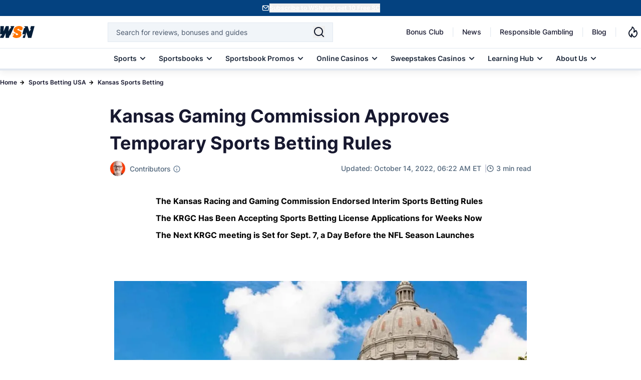

--- FILE ---
content_type: application/javascript
request_url: https://www.wsn.com/js/app.js?id=1e61dff660d471ce5824b0967c32601f
body_size: 44205
content:
(()=>{var t,e={9669:(t,e,n)=>{t.exports=n(1609)},5448:(t,e,n)=>{"use strict";var r=n(4867),o=n(6026),i=n(4372),a=n(5327),u=n(4097),c=n(4109),s=n(7985),l=n(5061);t.exports=function(t){return new Promise((function(e,n){var f=t.data,d=t.headers,h=t.responseType;r.isFormData(f)&&delete d["Content-Type"];var p=new XMLHttpRequest;if(t.auth){var v=t.auth.username||"",m=t.auth.password?unescape(encodeURIComponent(t.auth.password)):"";d.Authorization="Basic "+btoa(v+":"+m)}var g=u(t.baseURL,t.url);function y(){if(p){var r="getAllResponseHeaders"in p?c(p.getAllResponseHeaders()):null,i={data:h&&"text"!==h&&"json"!==h?p.response:p.responseText,status:p.status,statusText:p.statusText,headers:r,config:t,request:p};o(e,n,i),p=null}}if(p.open(t.method.toUpperCase(),a(g,t.params,t.paramsSerializer),!0),p.timeout=t.timeout,"onloadend"in p?p.onloadend=y:p.onreadystatechange=function(){p&&4===p.readyState&&(0!==p.status||p.responseURL&&0===p.responseURL.indexOf("file:"))&&setTimeout(y)},p.onabort=function(){p&&(n(l("Request aborted",t,"ECONNABORTED",p)),p=null)},p.onerror=function(){n(l("Network Error",t,null,p)),p=null},p.ontimeout=function(){var e="timeout of "+t.timeout+"ms exceeded";t.timeoutErrorMessage&&(e=t.timeoutErrorMessage),n(l(e,t,t.transitional&&t.transitional.clarifyTimeoutError?"ETIMEDOUT":"ECONNABORTED",p)),p=null},r.isStandardBrowserEnv()){var b=(t.withCredentials||s(g))&&t.xsrfCookieName?i.read(t.xsrfCookieName):void 0;b&&(d[t.xsrfHeaderName]=b)}"setRequestHeader"in p&&r.forEach(d,(function(t,e){void 0===f&&"content-type"===e.toLowerCase()?delete d[e]:p.setRequestHeader(e,t)})),r.isUndefined(t.withCredentials)||(p.withCredentials=!!t.withCredentials),h&&"json"!==h&&(p.responseType=t.responseType),"function"==typeof t.onDownloadProgress&&p.addEventListener("progress",t.onDownloadProgress),"function"==typeof t.onUploadProgress&&p.upload&&p.upload.addEventListener("progress",t.onUploadProgress),t.cancelToken&&t.cancelToken.promise.then((function(t){p&&(p.abort(),n(t),p=null)})),f||(f=null),p.send(f)}))}},1609:(t,e,n)=>{"use strict";var r=n(4867),o=n(1849),i=n(321),a=n(7185);function u(t){var e=new i(t),n=o(i.prototype.request,e);return r.extend(n,i.prototype,e),r.extend(n,e),n}var c=u(n(5655));c.Axios=i,c.create=function(t){return u(a(c.defaults,t))},c.Cancel=n(5263),c.CancelToken=n(4972),c.isCancel=n(6502),c.all=function(t){return Promise.all(t)},c.spread=n(8713),c.isAxiosError=n(6268),t.exports=c,t.exports.default=c},5263:t=>{"use strict";function e(t){this.message=t}e.prototype.toString=function(){return"Cancel"+(this.message?": "+this.message:"")},e.prototype.__CANCEL__=!0,t.exports=e},4972:(t,e,n)=>{"use strict";var r=n(5263);function o(t){if("function"!=typeof t)throw new TypeError("executor must be a function.");var e;this.promise=new Promise((function(t){e=t}));var n=this;t((function(t){n.reason||(n.reason=new r(t),e(n.reason))}))}o.prototype.throwIfRequested=function(){if(this.reason)throw this.reason},o.source=function(){var t;return{token:new o((function(e){t=e})),cancel:t}},t.exports=o},6502:t=>{"use strict";t.exports=function(t){return!(!t||!t.__CANCEL__)}},321:(t,e,n)=>{"use strict";var r=n(4867),o=n(5327),i=n(782),a=n(3572),u=n(7185),c=n(4875),s=c.validators;function l(t){this.defaults=t,this.interceptors={request:new i,response:new i}}l.prototype.request=function(t){"string"==typeof t?(t=arguments[1]||{}).url=arguments[0]:t=t||{},(t=u(this.defaults,t)).method?t.method=t.method.toLowerCase():this.defaults.method?t.method=this.defaults.method.toLowerCase():t.method="get";var e=t.transitional;void 0!==e&&c.assertOptions(e,{silentJSONParsing:s.transitional(s.boolean,"1.0.0"),forcedJSONParsing:s.transitional(s.boolean,"1.0.0"),clarifyTimeoutError:s.transitional(s.boolean,"1.0.0")},!1);var n=[],r=!0;this.interceptors.request.forEach((function(e){"function"==typeof e.runWhen&&!1===e.runWhen(t)||(r=r&&e.synchronous,n.unshift(e.fulfilled,e.rejected))}));var o,i=[];if(this.interceptors.response.forEach((function(t){i.push(t.fulfilled,t.rejected)})),!r){var l=[a,void 0];for(Array.prototype.unshift.apply(l,n),l=l.concat(i),o=Promise.resolve(t);l.length;)o=o.then(l.shift(),l.shift());return o}for(var f=t;n.length;){var d=n.shift(),h=n.shift();try{f=d(f)}catch(t){h(t);break}}try{o=a(f)}catch(t){return Promise.reject(t)}for(;i.length;)o=o.then(i.shift(),i.shift());return o},l.prototype.getUri=function(t){return t=u(this.defaults,t),o(t.url,t.params,t.paramsSerializer).replace(/^\?/,"")},r.forEach(["delete","get","head","options"],(function(t){l.prototype[t]=function(e,n){return this.request(u(n||{},{method:t,url:e,data:(n||{}).data}))}})),r.forEach(["post","put","patch"],(function(t){l.prototype[t]=function(e,n,r){return this.request(u(r||{},{method:t,url:e,data:n}))}})),t.exports=l},782:(t,e,n)=>{"use strict";var r=n(4867);function o(){this.handlers=[]}o.prototype.use=function(t,e,n){return this.handlers.push({fulfilled:t,rejected:e,synchronous:!!n&&n.synchronous,runWhen:n?n.runWhen:null}),this.handlers.length-1},o.prototype.eject=function(t){this.handlers[t]&&(this.handlers[t]=null)},o.prototype.forEach=function(t){r.forEach(this.handlers,(function(e){null!==e&&t(e)}))},t.exports=o},4097:(t,e,n)=>{"use strict";var r=n(1793),o=n(7303);t.exports=function(t,e){return t&&!r(e)?o(t,e):e}},5061:(t,e,n)=>{"use strict";var r=n(481);t.exports=function(t,e,n,o,i){var a=new Error(t);return r(a,e,n,o,i)}},3572:(t,e,n)=>{"use strict";var r=n(4867),o=n(8527),i=n(6502),a=n(5655);function u(t){t.cancelToken&&t.cancelToken.throwIfRequested()}t.exports=function(t){return u(t),t.headers=t.headers||{},t.data=o.call(t,t.data,t.headers,t.transformRequest),t.headers=r.merge(t.headers.common||{},t.headers[t.method]||{},t.headers),r.forEach(["delete","get","head","post","put","patch","common"],(function(e){delete t.headers[e]})),(t.adapter||a.adapter)(t).then((function(e){return u(t),e.data=o.call(t,e.data,e.headers,t.transformResponse),e}),(function(e){return i(e)||(u(t),e&&e.response&&(e.response.data=o.call(t,e.response.data,e.response.headers,t.transformResponse))),Promise.reject(e)}))}},481:t=>{"use strict";t.exports=function(t,e,n,r,o){return t.config=e,n&&(t.code=n),t.request=r,t.response=o,t.isAxiosError=!0,t.toJSON=function(){return{message:this.message,name:this.name,description:this.description,number:this.number,fileName:this.fileName,lineNumber:this.lineNumber,columnNumber:this.columnNumber,stack:this.stack,config:this.config,code:this.code}},t}},7185:(t,e,n)=>{"use strict";var r=n(4867);t.exports=function(t,e){e=e||{};var n={},o=["url","method","data"],i=["headers","auth","proxy","params"],a=["baseURL","transformRequest","transformResponse","paramsSerializer","timeout","timeoutMessage","withCredentials","adapter","responseType","xsrfCookieName","xsrfHeaderName","onUploadProgress","onDownloadProgress","decompress","maxContentLength","maxBodyLength","maxRedirects","transport","httpAgent","httpsAgent","cancelToken","socketPath","responseEncoding"],u=["validateStatus"];function c(t,e){return r.isPlainObject(t)&&r.isPlainObject(e)?r.merge(t,e):r.isPlainObject(e)?r.merge({},e):r.isArray(e)?e.slice():e}function s(o){r.isUndefined(e[o])?r.isUndefined(t[o])||(n[o]=c(void 0,t[o])):n[o]=c(t[o],e[o])}r.forEach(o,(function(t){r.isUndefined(e[t])||(n[t]=c(void 0,e[t]))})),r.forEach(i,s),r.forEach(a,(function(o){r.isUndefined(e[o])?r.isUndefined(t[o])||(n[o]=c(void 0,t[o])):n[o]=c(void 0,e[o])})),r.forEach(u,(function(r){r in e?n[r]=c(t[r],e[r]):r in t&&(n[r]=c(void 0,t[r]))}));var l=o.concat(i).concat(a).concat(u),f=Object.keys(t).concat(Object.keys(e)).filter((function(t){return-1===l.indexOf(t)}));return r.forEach(f,s),n}},6026:(t,e,n)=>{"use strict";var r=n(5061);t.exports=function(t,e,n){var o=n.config.validateStatus;n.status&&o&&!o(n.status)?e(r("Request failed with status code "+n.status,n.config,null,n.request,n)):t(n)}},8527:(t,e,n)=>{"use strict";var r=n(4867),o=n(5655);t.exports=function(t,e,n){var i=this||o;return r.forEach(n,(function(n){t=n.call(i,t,e)})),t}},5655:(t,e,n)=>{"use strict";var r=n(4155),o=n(4867),i=n(6016),a=n(481),u={"Content-Type":"application/x-www-form-urlencoded"};function c(t,e){!o.isUndefined(t)&&o.isUndefined(t["Content-Type"])&&(t["Content-Type"]=e)}var s,l={transitional:{silentJSONParsing:!0,forcedJSONParsing:!0,clarifyTimeoutError:!1},adapter:(("undefined"!=typeof XMLHttpRequest||void 0!==r&&"[object process]"===Object.prototype.toString.call(r))&&(s=n(5448)),s),transformRequest:[function(t,e){return i(e,"Accept"),i(e,"Content-Type"),o.isFormData(t)||o.isArrayBuffer(t)||o.isBuffer(t)||o.isStream(t)||o.isFile(t)||o.isBlob(t)?t:o.isArrayBufferView(t)?t.buffer:o.isURLSearchParams(t)?(c(e,"application/x-www-form-urlencoded;charset=utf-8"),t.toString()):o.isObject(t)||e&&"application/json"===e["Content-Type"]?(c(e,"application/json"),function(t,e,n){if(o.isString(t))try{return(e||JSON.parse)(t),o.trim(t)}catch(t){if("SyntaxError"!==t.name)throw t}return(n||JSON.stringify)(t)}(t)):t}],transformResponse:[function(t){var e=this.transitional,n=e&&e.silentJSONParsing,r=e&&e.forcedJSONParsing,i=!n&&"json"===this.responseType;if(i||r&&o.isString(t)&&t.length)try{return JSON.parse(t)}catch(t){if(i){if("SyntaxError"===t.name)throw a(t,this,"E_JSON_PARSE");throw t}}return t}],timeout:0,xsrfCookieName:"XSRF-TOKEN",xsrfHeaderName:"X-XSRF-TOKEN",maxContentLength:-1,maxBodyLength:-1,validateStatus:function(t){return t>=200&&t<300}};l.headers={common:{Accept:"application/json, text/plain, */*"}},o.forEach(["delete","get","head"],(function(t){l.headers[t]={}})),o.forEach(["post","put","patch"],(function(t){l.headers[t]=o.merge(u)})),t.exports=l},1849:t=>{"use strict";t.exports=function(t,e){return function(){for(var n=new Array(arguments.length),r=0;r<n.length;r++)n[r]=arguments[r];return t.apply(e,n)}}},5327:(t,e,n)=>{"use strict";var r=n(4867);function o(t){return encodeURIComponent(t).replace(/%3A/gi,":").replace(/%24/g,"$").replace(/%2C/gi,",").replace(/%20/g,"+").replace(/%5B/gi,"[").replace(/%5D/gi,"]")}t.exports=function(t,e,n){if(!e)return t;var i;if(n)i=n(e);else if(r.isURLSearchParams(e))i=e.toString();else{var a=[];r.forEach(e,(function(t,e){null!=t&&(r.isArray(t)?e+="[]":t=[t],r.forEach(t,(function(t){r.isDate(t)?t=t.toISOString():r.isObject(t)&&(t=JSON.stringify(t)),a.push(o(e)+"="+o(t))})))})),i=a.join("&")}if(i){var u=t.indexOf("#");-1!==u&&(t=t.slice(0,u)),t+=(-1===t.indexOf("?")?"?":"&")+i}return t}},7303:t=>{"use strict";t.exports=function(t,e){return e?t.replace(/\/+$/,"")+"/"+e.replace(/^\/+/,""):t}},4372:(t,e,n)=>{"use strict";var r=n(4867);t.exports=r.isStandardBrowserEnv()?{write:function(t,e,n,o,i,a){var u=[];u.push(t+"="+encodeURIComponent(e)),r.isNumber(n)&&u.push("expires="+new Date(n).toGMTString()),r.isString(o)&&u.push("path="+o),r.isString(i)&&u.push("domain="+i),!0===a&&u.push("secure"),document.cookie=u.join("; ")},read:function(t){var e=document.cookie.match(new RegExp("(^|;\\s*)("+t+")=([^;]*)"));return e?decodeURIComponent(e[3]):null},remove:function(t){this.write(t,"",Date.now()-864e5)}}:{write:function(){},read:function(){return null},remove:function(){}}},1793:t=>{"use strict";t.exports=function(t){return/^([a-z][a-z\d\+\-\.]*:)?\/\//i.test(t)}},6268:t=>{"use strict";t.exports=function(t){return"object"==typeof t&&!0===t.isAxiosError}},7985:(t,e,n)=>{"use strict";var r=n(4867);t.exports=r.isStandardBrowserEnv()?function(){var t,e=/(msie|trident)/i.test(navigator.userAgent),n=document.createElement("a");function o(t){var r=t;return e&&(n.setAttribute("href",r),r=n.href),n.setAttribute("href",r),{href:n.href,protocol:n.protocol?n.protocol.replace(/:$/,""):"",host:n.host,search:n.search?n.search.replace(/^\?/,""):"",hash:n.hash?n.hash.replace(/^#/,""):"",hostname:n.hostname,port:n.port,pathname:"/"===n.pathname.charAt(0)?n.pathname:"/"+n.pathname}}return t=o(window.location.href),function(e){var n=r.isString(e)?o(e):e;return n.protocol===t.protocol&&n.host===t.host}}():function(){return!0}},6016:(t,e,n)=>{"use strict";var r=n(4867);t.exports=function(t,e){r.forEach(t,(function(n,r){r!==e&&r.toUpperCase()===e.toUpperCase()&&(t[e]=n,delete t[r])}))}},4109:(t,e,n)=>{"use strict";var r=n(4867),o=["age","authorization","content-length","content-type","etag","expires","from","host","if-modified-since","if-unmodified-since","last-modified","location","max-forwards","proxy-authorization","referer","retry-after","user-agent"];t.exports=function(t){var e,n,i,a={};return t?(r.forEach(t.split("\n"),(function(t){if(i=t.indexOf(":"),e=r.trim(t.substr(0,i)).toLowerCase(),n=r.trim(t.substr(i+1)),e){if(a[e]&&o.indexOf(e)>=0)return;a[e]="set-cookie"===e?(a[e]?a[e]:[]).concat([n]):a[e]?a[e]+", "+n:n}})),a):a}},8713:t=>{"use strict";t.exports=function(t){return function(e){return t.apply(null,e)}}},4875:(t,e,n)=>{"use strict";var r=n(8593),o={};["object","boolean","number","function","string","symbol"].forEach((function(t,e){o[t]=function(n){return typeof n===t||"a"+(e<1?"n ":" ")+t}}));var i={},a=r.version.split(".");function u(t,e){for(var n=e?e.split("."):a,r=t.split("."),o=0;o<3;o++){if(n[o]>r[o])return!0;if(n[o]<r[o])return!1}return!1}o.transitional=function(t,e,n){var o=e&&u(e);function a(t,e){return"[Axios v"+r.version+"] Transitional option '"+t+"'"+e+(n?". "+n:"")}return function(n,r,u){if(!1===t)throw new Error(a(r," has been removed in "+e));return o&&!i[r]&&(i[r]=!0,console.warn(a(r," has been deprecated since v"+e+" and will be removed in the near future"))),!t||t(n,r,u)}},t.exports={isOlderVersion:u,assertOptions:function(t,e,n){if("object"!=typeof t)throw new TypeError("options must be an object");for(var r=Object.keys(t),o=r.length;o-- >0;){var i=r[o],a=e[i];if(a){var u=t[i],c=void 0===u||a(u,i,t);if(!0!==c)throw new TypeError("option "+i+" must be "+c)}else if(!0!==n)throw Error("Unknown option "+i)}},validators:o}},4867:(t,e,n)=>{"use strict";var r=n(1849),o=Object.prototype.toString;function i(t){return"[object Array]"===o.call(t)}function a(t){return void 0===t}function u(t){return null!==t&&"object"==typeof t}function c(t){if("[object Object]"!==o.call(t))return!1;var e=Object.getPrototypeOf(t);return null===e||e===Object.prototype}function s(t){return"[object Function]"===o.call(t)}function l(t,e){if(null!=t)if("object"!=typeof t&&(t=[t]),i(t))for(var n=0,r=t.length;n<r;n++)e.call(null,t[n],n,t);else for(var o in t)Object.prototype.hasOwnProperty.call(t,o)&&e.call(null,t[o],o,t)}t.exports={isArray:i,isArrayBuffer:function(t){return"[object ArrayBuffer]"===o.call(t)},isBuffer:function(t){return null!==t&&!a(t)&&null!==t.constructor&&!a(t.constructor)&&"function"==typeof t.constructor.isBuffer&&t.constructor.isBuffer(t)},isFormData:function(t){return"undefined"!=typeof FormData&&t instanceof FormData},isArrayBufferView:function(t){return"undefined"!=typeof ArrayBuffer&&ArrayBuffer.isView?ArrayBuffer.isView(t):t&&t.buffer&&t.buffer instanceof ArrayBuffer},isString:function(t){return"string"==typeof t},isNumber:function(t){return"number"==typeof t},isObject:u,isPlainObject:c,isUndefined:a,isDate:function(t){return"[object Date]"===o.call(t)},isFile:function(t){return"[object File]"===o.call(t)},isBlob:function(t){return"[object Blob]"===o.call(t)},isFunction:s,isStream:function(t){return u(t)&&s(t.pipe)},isURLSearchParams:function(t){return"undefined"!=typeof URLSearchParams&&t instanceof URLSearchParams},isStandardBrowserEnv:function(){return("undefined"==typeof navigator||"ReactNative"!==navigator.product&&"NativeScript"!==navigator.product&&"NS"!==navigator.product)&&("undefined"!=typeof window&&"undefined"!=typeof document)},forEach:l,merge:function t(){var e={};function n(n,r){c(e[r])&&c(n)?e[r]=t(e[r],n):c(n)?e[r]=t({},n):i(n)?e[r]=n.slice():e[r]=n}for(var r=0,o=arguments.length;r<o;r++)l(arguments[r],n);return e},extend:function(t,e,n){return l(e,(function(e,o){t[o]=n&&"function"==typeof e?r(e,n):e})),t},trim:function(t){return t.trim?t.trim():t.replace(/^\s+|\s+$/g,"")},stripBOM:function(t){return 65279===t.charCodeAt(0)&&(t=t.slice(1)),t}}},7623:()=>{function t(e){return t="function"==typeof Symbol&&"symbol"==typeof Symbol.iterator?function(t){return typeof t}:function(t){return t&&"function"==typeof Symbol&&t.constructor===Symbol&&t!==Symbol.prototype?"symbol":typeof t},t(e)}function e(){"use strict";/*! regenerator-runtime -- Copyright (c) 2014-present, Facebook, Inc. -- license (MIT): https://github.com/facebook/regenerator/blob/main/LICENSE */e=function(){return r};var n,r={},o=Object.prototype,i=o.hasOwnProperty,a=Object.defineProperty||function(t,e,n){t[e]=n.value},u="function"==typeof Symbol?Symbol:{},c=u.iterator||"@@iterator",s=u.asyncIterator||"@@asyncIterator",l=u.toStringTag||"@@toStringTag";function f(t,e,n){return Object.defineProperty(t,e,{value:n,enumerable:!0,configurable:!0,writable:!0}),t[e]}try{f({},"")}catch(n){f=function(t,e,n){return t[e]=n}}function d(t,e,n,r){var o=e&&e.prototype instanceof b?e:b,i=Object.create(o.prototype),u=new q(r||[]);return a(i,"_invoke",{value:T(t,n,u)}),i}function h(t,e,n){try{return{type:"normal",arg:t.call(e,n)}}catch(t){return{type:"throw",arg:t}}}r.wrap=d;var p="suspendedStart",v="suspendedYield",m="executing",g="completed",y={};function b(){}function _(){}function w(){}var E={};f(E,c,(function(){return this}));var x=Object.getPrototypeOf,k=x&&x(x(I([])));k&&k!==o&&i.call(k,c)&&(E=k);var L=w.prototype=b.prototype=Object.create(E);function A(t){["next","throw","return"].forEach((function(e){f(t,e,(function(t){return this._invoke(e,t)}))}))}function S(e,n){function r(o,a,u,c){var s=h(e[o],e,a);if("throw"!==s.type){var l=s.arg,f=l.value;return f&&"object"==t(f)&&i.call(f,"__await")?n.resolve(f.__await).then((function(t){r("next",t,u,c)}),(function(t){r("throw",t,u,c)})):n.resolve(f).then((function(t){l.value=t,u(l)}),(function(t){return r("throw",t,u,c)}))}c(s.arg)}var o;a(this,"_invoke",{value:function(t,e){function i(){return new n((function(n,o){r(t,e,n,o)}))}return o=o?o.then(i,i):i()}})}function T(t,e,r){var o=p;return function(i,a){if(o===m)throw new Error("Generator is already running");if(o===g){if("throw"===i)throw a;return{value:n,done:!0}}for(r.method=i,r.arg=a;;){var u=r.delegate;if(u){var c=O(u,r);if(c){if(c===y)continue;return c}}if("next"===r.method)r.sent=r._sent=r.arg;else if("throw"===r.method){if(o===p)throw o=g,r.arg;r.dispatchException(r.arg)}else"return"===r.method&&r.abrupt("return",r.arg);o=m;var s=h(t,e,r);if("normal"===s.type){if(o=r.done?g:v,s.arg===y)continue;return{value:s.arg,done:r.done}}"throw"===s.type&&(o=g,r.method="throw",r.arg=s.arg)}}}function O(t,e){var r=e.method,o=t.iterator[r];if(o===n)return e.delegate=null,"throw"===r&&t.iterator.return&&(e.method="return",e.arg=n,O(t,e),"throw"===e.method)||"return"!==r&&(e.method="throw",e.arg=new TypeError("The iterator does not provide a '"+r+"' method")),y;var i=h(o,t.iterator,e.arg);if("throw"===i.type)return e.method="throw",e.arg=i.arg,e.delegate=null,y;var a=i.arg;return a?a.done?(e[t.resultName]=a.value,e.next=t.nextLoc,"return"!==e.method&&(e.method="next",e.arg=n),e.delegate=null,y):a:(e.method="throw",e.arg=new TypeError("iterator result is not an object"),e.delegate=null,y)}function j(t){var e={tryLoc:t[0]};1 in t&&(e.catchLoc=t[1]),2 in t&&(e.finallyLoc=t[2],e.afterLoc=t[3]),this.tryEntries.push(e)}function C(t){var e=t.completion||{};e.type="normal",delete e.arg,t.completion=e}function q(t){this.tryEntries=[{tryLoc:"root"}],t.forEach(j,this),this.reset(!0)}function I(e){if(e||""===e){var r=e[c];if(r)return r.call(e);if("function"==typeof e.next)return e;if(!isNaN(e.length)){var o=-1,a=function t(){for(;++o<e.length;)if(i.call(e,o))return t.value=e[o],t.done=!1,t;return t.value=n,t.done=!0,t};return a.next=a}}throw new TypeError(t(e)+" is not iterable")}return _.prototype=w,a(L,"constructor",{value:w,configurable:!0}),a(w,"constructor",{value:_,configurable:!0}),_.displayName=f(w,l,"GeneratorFunction"),r.isGeneratorFunction=function(t){var e="function"==typeof t&&t.constructor;return!!e&&(e===_||"GeneratorFunction"===(e.displayName||e.name))},r.mark=function(t){return Object.setPrototypeOf?Object.setPrototypeOf(t,w):(t.__proto__=w,f(t,l,"GeneratorFunction")),t.prototype=Object.create(L),t},r.awrap=function(t){return{__await:t}},A(S.prototype),f(S.prototype,s,(function(){return this})),r.AsyncIterator=S,r.async=function(t,e,n,o,i){void 0===i&&(i=Promise);var a=new S(d(t,e,n,o),i);return r.isGeneratorFunction(e)?a:a.next().then((function(t){return t.done?t.value:a.next()}))},A(L),f(L,l,"Generator"),f(L,c,(function(){return this})),f(L,"toString",(function(){return"[object Generator]"})),r.keys=function(t){var e=Object(t),n=[];for(var r in e)n.push(r);return n.reverse(),function t(){for(;n.length;){var r=n.pop();if(r in e)return t.value=r,t.done=!1,t}return t.done=!0,t}},r.values=I,q.prototype={constructor:q,reset:function(t){if(this.prev=0,this.next=0,this.sent=this._sent=n,this.done=!1,this.delegate=null,this.method="next",this.arg=n,this.tryEntries.forEach(C),!t)for(var e in this)"t"===e.charAt(0)&&i.call(this,e)&&!isNaN(+e.slice(1))&&(this[e]=n)},stop:function(){this.done=!0;var t=this.tryEntries[0].completion;if("throw"===t.type)throw t.arg;return this.rval},dispatchException:function(t){if(this.done)throw t;var e=this;function r(r,o){return u.type="throw",u.arg=t,e.next=r,o&&(e.method="next",e.arg=n),!!o}for(var o=this.tryEntries.length-1;o>=0;--o){var a=this.tryEntries[o],u=a.completion;if("root"===a.tryLoc)return r("end");if(a.tryLoc<=this.prev){var c=i.call(a,"catchLoc"),s=i.call(a,"finallyLoc");if(c&&s){if(this.prev<a.catchLoc)return r(a.catchLoc,!0);if(this.prev<a.finallyLoc)return r(a.finallyLoc)}else if(c){if(this.prev<a.catchLoc)return r(a.catchLoc,!0)}else{if(!s)throw new Error("try statement without catch or finally");if(this.prev<a.finallyLoc)return r(a.finallyLoc)}}}},abrupt:function(t,e){for(var n=this.tryEntries.length-1;n>=0;--n){var r=this.tryEntries[n];if(r.tryLoc<=this.prev&&i.call(r,"finallyLoc")&&this.prev<r.finallyLoc){var o=r;break}}o&&("break"===t||"continue"===t)&&o.tryLoc<=e&&e<=o.finallyLoc&&(o=null);var a=o?o.completion:{};return a.type=t,a.arg=e,o?(this.method="next",this.next=o.finallyLoc,y):this.complete(a)},complete:function(t,e){if("throw"===t.type)throw t.arg;return"break"===t.type||"continue"===t.type?this.next=t.arg:"return"===t.type?(this.rval=this.arg=t.arg,this.method="return",this.next="end"):"normal"===t.type&&e&&(this.next=e),y},finish:function(t){for(var e=this.tryEntries.length-1;e>=0;--e){var n=this.tryEntries[e];if(n.finallyLoc===t)return this.complete(n.completion,n.afterLoc),C(n),y}},catch:function(t){for(var e=this.tryEntries.length-1;e>=0;--e){var n=this.tryEntries[e];if(n.tryLoc===t){var r=n.completion;if("throw"===r.type){var o=r.arg;C(n)}return o}}throw new Error("illegal catch attempt")},delegateYield:function(t,e,r){return this.delegate={iterator:I(t),resultName:e,nextLoc:r},"next"===this.method&&(this.arg=n),y}},r}function n(t,e,n,r,o,i,a){try{var u=t[i](a),c=u.value}catch(t){return void n(t)}u.done?e(c):Promise.resolve(c).then(r,o)}function r(t){return function(){var e=this,r=arguments;return new Promise((function(o,i){var a=t.apply(e,r);function u(t){n(a,o,i,u,c,"next",t)}function c(t){n(a,o,i,u,c,"throw",t)}u(void 0)}))}}function o(e,n){for(var r=0;r<n.length;r++){var o=n[r];o.enumerable=o.enumerable||!1,o.configurable=!0,"value"in o&&(o.writable=!0),Object.defineProperty(e,(i=o.key,a=void 0,a=function(e,n){if("object"!==t(e)||null===e)return e;var r=e[Symbol.toPrimitive];if(void 0!==r){var o=r.call(e,n||"default");if("object"!==t(o))return o;throw new TypeError("@@toPrimitive must return a primitive value.")}return("string"===n?String:Number)(e)}(i,"string"),"symbol"===t(a)?a:String(a)),o)}var i,a}var i=function(){function t(){!function(t,e){if(!(t instanceof e))throw new TypeError("Cannot call a class as a function")}(this,t)}var n,i,a,u,c,s,l;return n=t,i=null,a=[{key:"makeRequest",value:(l=r(e().mark((function t(n){var r,o,i,a,u,c=arguments;return e().wrap((function(t){for(;;)switch(t.prev=t.next){case 0:if(o=c.length>1&&void 0!==c[1]?c[1]:null,i=null===(r=document.querySelector('meta[name="csrf-token"]'))||void 0===r?void 0:r.content){t.next=4;break}throw new Error("CSRF token not found");case 4:return a={method:"POST",headers:{"X-CSRF-TOKEN":i,Accept:"application/json","Content-Type":"application/json"}},o&&(a.body=JSON.stringify({path:o})),t.next=8,fetch(n,a);case 8:return u=t.sent,t.abrupt("return",u.json());case 10:case"end":return t.stop()}}),t)}))),function(t){return l.apply(this,arguments)})},{key:"deleteAllCache",value:(s=r(e().mark((function t(){var n;return e().wrap((function(t){for(;;)switch(t.prev=t.next){case 0:if(confirm("Are you sure you want to delete all cached pages?")){t.next=2;break}return t.abrupt("return");case 2:return t.prev=2,t.next=5,this.makeRequest("/delete-static-cache/");case 5:(n=t.sent).success?(alert(n.message),window.location.reload()):alert("Failed to delete cache: ".concat(n.message)),t.next=13;break;case 9:t.prev=9,t.t0=t.catch(2),console.error("Error:",t.t0),alert("Failed to delete cache: ".concat(t.t0));case 13:case"end":return t.stop()}}),t,this,[[2,9]])}))),function(){return s.apply(this,arguments)})},{key:"clearScriptCaches",value:(c=r(e().mark((function t(){var n;return e().wrap((function(t){for(;;)switch(t.prev=t.next){case 0:if(confirm("Are you sure you want to clear script caches?")){t.next=2;break}return t.abrupt("return");case 2:return t.prev=2,t.next=5,this.makeRequest("/delete-script-cache/");case 5:(n=t.sent).success?(alert(n.message),window.location.reload()):alert("Failed to clear script caches: ".concat(n.message)),t.next=13;break;case 9:t.prev=9,t.t0=t.catch(2),console.error("Error:",t.t0),alert("Failed to clear script caches: ".concat(t.t0));case 13:case"end":return t.stop()}}),t,this,[[2,9]])}))),function(){return c.apply(this,arguments)})},{key:"deletePageCache",value:(u=r(e().mark((function t(){var n,r;return e().wrap((function(t){for(;;)switch(t.prev=t.next){case 0:if(confirm("Are you sure you want to delete cache for this page?")){t.next=2;break}return t.abrupt("return");case 2:return t.prev=2,n=window.location.pathname,t.next=6,this.makeRequest("/delete-page-cache/",n);case 6:(r=t.sent).success?(alert(r.message),window.location.reload()):(console.log("Debug information:",r.debug_info),alert("Cache not found for this page. Check browser console for details.")),t.next=14;break;case 10:t.prev=10,t.t0=t.catch(2),console.error("Error:",t.t0),alert("Failed to delete page cache: ".concat(t.t0));case 14:case"end":return t.stop()}}),t,this,[[2,10]])}))),function(){return u.apply(this,arguments)})}],i&&o(n.prototype,i),a&&o(n,a),Object.defineProperty(n,"prototype",{writable:!1}),t}();window.deleteAllCache=function(){return i.deleteAllCache()},window.deletePageCache=function(){return i.deletePageCache()},window.clearScriptCaches=function(){return i.clearScriptCaches()}},1986:(t,e,n)=>{"use strict";const r=function(t){"complete"===document.readyState||"interactive"===document.readyState?setTimeout(t,1):document.addEventListener("DOMContentLoaded",t)};var o=function(){var t=document.getElementById("mobile-menu-hamburger"),e=document.getElementById("mobile-menu-close"),n=document.getElementById("toggle-mobile-menu"),r=document.getElementById("navigation"),o=document.querySelector("#anchor-menu"),i=document.getElementById("toggle-search"),a=document.getElementById("search-overlay"),u=document.body,c=!1,s=!1;Array.from(document.getElementsByClassName("menu-children-back")).forEach((function(t){t.addEventListener("click",(function(e){e.preventDefault();var n=document.querySelector(".parent");if(n&&n.classList.contains("hidden"))document.querySelectorAll(".child").forEach((function(t){return t.classList.add("hidden")})),document.querySelectorAll(".parent").forEach((function(t){return t.classList.remove("hidden")})),h(2);else{var r=t.closest(".submenu");r&&r.classList.add("hidden")}}))}));var l=document.querySelector(".menu-children-back-level2"),f='\n        <svg width="20" height="20" viewBox="0 0 20 20" fill="none" xmlns="http://www.w3.org/2000/svg">\n            <path d="M14.1667 9.16667H7.84166L10.5917 6.42501C10.7486 6.26809 10.8367 6.05526 10.8367 5.83334C10.8367 5.61142 10.7486 5.39859 10.5917 5.24167C10.4347 5.08475 10.2219 4.9966 10 4.9966C9.77808 4.9966 9.56525 5.08475 9.40833 5.24167L5.24166 9.40834C5.16579 9.48759 5.10632 9.58105 5.06666 9.68334C4.98331 9.88623 4.98331 10.1138 5.06666 10.3167C5.10632 10.419 5.16579 10.5124 5.24166 10.5917L9.40833 14.7583C9.4858 14.8364 9.57797 14.8984 9.67951 14.9408C9.78106 14.9831 9.88999 15.0048 10 15.0048C10.11 15.0048 10.2189 14.9831 10.3205 14.9408C10.422 14.8984 10.5142 14.8364 10.5917 14.7583C10.6698 14.6809 10.7318 14.5887 10.7741 14.4872C10.8164 14.3856 10.8382 14.2767 10.8382 14.1667C10.8382 14.0567 10.8164 13.9477 10.7741 13.8462C10.7318 13.7446 10.6698 13.6525 10.5917 13.575L7.84166 10.8333H14.1667C14.3877 10.8333 14.5996 10.7455 14.7559 10.5893C14.9122 10.433 15 10.221 15 10C15 9.77899 14.9122 9.56703 14.7559 9.41075C14.5996 9.25447 14.3877 9.16667 14.1667 9.16667Z" fill="#1E293B"/>\n        </svg>',d=function(){if(c){u.classList.remove("overflow-hidden","touch-none","overflow-important"),c=!1;var t=document.getElementById("overlay-menu");t&&t.parentNode.removeChild(t)}else{u.classList.add("overflow-hidden","touch-none","overflow-important"),c=!0;var e=document.createElement("div");e.id="overlay-menu",e.classList.add("fixed","inset-0","bg-black","z-20"),e.addEventListener("click",p),document.body.appendChild(e)}};function h(t){var e=document.getElementById("navigation"),n=document.querySelector(".sub-menu-2-items-container");3===t?(l.classList.remove("hidden"),l.innerHTML='\n        <span class="flex items-center justify-start">\n            '.concat(f,'\n            <span class="pl-2 font-semibold">Back</span>\n        </span>'),l.onclick=function(t){document.querySelectorAll(".child").forEach((function(t){return t.classList.add("hidden")})),document.querySelectorAll(".parent").forEach((function(t){return t.classList.remove("hidden")})),n&&n.classList.remove("overflow-hidden"),h(2)}):2===t?(l.classList.remove("hidden"),l.innerHTML='\n        <span class="flex items-center justify-start">\n            '.concat(f,'\n            <span class="pl-2 font-semibold">Back</span>\n        </span>'),l.onclick=function(t){document.querySelectorAll(".submenu").forEach((function(t){return t.classList.add("hidden")})),document.querySelectorAll(".menu-items").forEach((function(t){return t.classList.remove("hidden")})),e&&e.classList.remove("overflow-hidden"),h(1)},e&&e.classList.add("overflow-hidden")):(l.classList.add("hidden"),e&&e.classList.remove("overflow-hidden"),n&&n.classList.remove("overflow-hidden"))}function p(){if(c){u.classList.remove("overflow-hidden","touch-none","overflow-important"),c=!1,r.classList.add("hidden"),e.classList.add("hidden"),t.classList.remove("hidden");var n=document.getElementById("overlay-menu");n&&n.parentNode.removeChild(n),window.innerWidth<=1024&&(v(),h(1))}}function v(){Array.from(document.getElementsByClassName("menu-items")).forEach((function(t){var e=t.querySelector(".submenu");e&&!e.classList.contains("hidden")&&e.classList.add("hidden")}))}if(null==n||n.addEventListener("click",(function(){a&&!a.classList.contains("hidden")&&(a.classList.add("hidden"),u.classList.remove("overflow-hidden","touch-none","overflow-important"),s=!1),v(),d(),e.classList.toggle("hidden"),t.classList.toggle("hidden"),r.classList.toggle("hidden"),o&&o.classList.toggle("z-20")})),Array.from(document.getElementsByClassName("menu-items")).forEach((function(t){t.querySelector(".menu-title, .arrow, .menu-arrow").addEventListener("click",(function(e){var n=t.querySelector(".submenu");n&&(n.classList.toggle("hidden"),h(2))}))})),window.matchMedia("(max-width: 1024px)").matches){var m=document.querySelectorAll(".parent");m.forEach((function(t){t.addEventListener("click",(function(){m.forEach((function(t){return t.classList.add("hidden")}));var e=t.parentElement.querySelector(".child"),n=t.closest(".sub-menu-2-items-container");e&&(e.classList.remove("hidden"),n&&n.classList.add("overflow-hidden"),h(3))}))}))}null==l||l.classList.add("hidden"),document.addEventListener("click",(function(t){t.target.closest("#close")&&p()})),document.addEventListener("scroll",(function(){window.innerWidth<=1024&&document.querySelectorAll(".submenu").forEach((function(t){var e=null!==t.closest(".menu-level-2-with-level-3"),n="67px";document.getElementById("ai-navbar")&&(n="99px"),0===window.scrollY&&(n="112px"),e&&(n="calc(".concat(n," - 20px)")),t.style.top=n}))}));var g=function(){if(s)a.classList.add("hidden"),u.classList.remove("overflow-hidden","touch-none","overflow-important"),s=!1;else{var t=document.getElementById("notification-panel");if(t&&!t.classList.contains("hidden"))if(window.notificationManager&&"function"==typeof window.notificationManager.hidePanel)window.notificationManager.hidePanel();else{t.classList.remove("opacity-100","scale-100"),t.classList.add("opacity-0","scale-95","hidden");var e=document.getElementById("notification-overlay");e&&e.remove()}a.classList.remove("hidden"),u.classList.add("overflow-hidden","touch-none","overflow-important"),s=!0}};i&&i.addEventListener("click",(function(t){t.preventDefault(),c&&d(),g()})),document.addEventListener("click",(function(t){var e=document.getElementById("navigation"),n=document.getElementById("toggle-mobile-menu");if(c&&e&&n&&!e.contains(t.target)&&!n.contains(t.target)){document.querySelectorAll(".submenu").forEach((function(t){t.classList.add("hidden"),t.style.maxHeight="0px"})),document.querySelectorAll(".child").forEach((function(t){t.classList.add("hidden")})),document.querySelectorAll(".parent").forEach((function(t){t.classList.remove("hidden")})),document.querySelectorAll(".menu-items").forEach((function(t){t.classList.remove("hidden")}));var r=document.querySelector(".menu-children-back-level2");r&&(r.classList.add("hidden"),r.innerHTML="",r.onclick=null),p()}s&&a&&!a.contains(t.target)&&i&&!i.contains(t.target)&&g()})),a&&a.addEventListener("click",(function(){s&&g()}))};document.addEventListener("DOMContentLoaded",o),window.innerWidth<1024&&r(o);var i,a=document.querySelector("#category-menu");function u(t){return function(t){if(Array.isArray(t))return c(t)}(t)||function(t){if("undefined"!=typeof Symbol&&null!=t[Symbol.iterator]||null!=t["@@iterator"])return Array.from(t)}(t)||function(t,e){if(!t)return;if("string"==typeof t)return c(t,e);var n=Object.prototype.toString.call(t).slice(8,-1);"Object"===n&&t.constructor&&(n=t.constructor.name);if("Map"===n||"Set"===n)return Array.from(t);if("Arguments"===n||/^(?:Ui|I)nt(?:8|16|32)(?:Clamped)?Array$/.test(n))return c(t,e)}(t)||function(){throw new TypeError("Invalid attempt to spread non-iterable instance.\nIn order to be iterable, non-array objects must have a [Symbol.iterator]() method.")}()}function c(t,e){(null==e||e>t.length)&&(e=t.length);for(var n=0,r=new Array(e);n<e;n++)r[n]=t[n];return r}null!==a&&r((function(){var t=document.querySelector("#category-menu-left"),e=document.querySelector("#category-menu-right");function n(){a.scrollWidth<=a.scrollLeft+a.clientWidth+.5?e.style.display="none":e.style.display="flex",0===a.scrollLeft?t.style.display="none":t.style.display="flex"}a.addEventListener("scroll",(function(){n()})),t.addEventListener("click",(function(){a.scrollBy({left:-96,top:0,behavior:"smooth"}),n()})),e.addEventListener("click",(function(){a.scrollBy({left:96,top:0,behavior:"smooth"}),n()})),n();var r,o,i=!1,u=!1;a.addEventListener("mousedown",(function(t){i=!1,u=!0,r=t.pageX-a.offsetLeft,o=a.scrollLeft})),a.addEventListener("mouseup",(function(t){if(u=!1,!i){var e=t.target.getAttribute("data-url");e&&(window.location.href=e)}t.preventDefault(),i=!1})),a.addEventListener("mousemove",(function(t){if(i=!0,u){t.preventDefault();var e=t.pageX-a.offsetLeft-r;a.scrollLeft=o-e}}))})),r((i=document.querySelectorAll(".scrollbar"),void window.addEventListener("scroll",(function(){var t=(document.body.scrollTop||document.documentElement.scrollTop)/document.documentElement.scrollHeight*120;i.forEach((function(e){e.style.width=t+"%"}))}))));window.innerWidth<768&&r((function(){var t=document.querySelector(".pagination");if(null!=t){for(var e=document.querySelector(".pagination-current-page"),n=e.textContent,r=u(e.parentElement.children).indexOf(e),o=n.trim()>99?1:2,i=r+o,a=r-o;a<=i;a++){var c=u(e.parentElement.children)[a];null!=c&&"A"==c.tagName&&c.classList.remove("hidden")}t.classList.remove("hidden")}}));n(8198),n(5719);var s=function(t){return"true"===t.getAttribute("data-loaded")},l=function(t){t.setAttribute("data-loaded",!0)},f=function(t){var e=arguments.length>1&&void 0!==arguments[1]?arguments[1]:document;return t instanceof Element?[t]:t instanceof NodeList?t:e.querySelectorAll(t)},d="undefined"!=typeof document&&document.documentMode,h={rootMargin:"0px",threshold:0,load:function(t){if("picture"===t.nodeName.toLowerCase()){var e=t.querySelector("img"),n=!1;null===e&&(e=document.createElement("img"),n=!0),d&&t.getAttribute("data-iesrc")&&(e.src=t.getAttribute("data-iesrc")),t.getAttribute("data-alt")&&(e.alt=t.getAttribute("data-alt")),n&&t.append(e)}if("video"===t.nodeName.toLowerCase()&&!t.getAttribute("data-src")&&t.children){for(var r,o=t.children,i=0;i<=o.length-1;i++)(r=o[i].getAttribute("data-src"))&&(o[i].src=r);t.load()}t.getAttribute("data-src")&&(t.src=t.getAttribute("data-src")),t.getAttribute("data-srcset")&&t.setAttribute("srcset",t.getAttribute("data-srcset"));var a=",";if(t.getAttribute("data-background-delimiter")&&(a=t.getAttribute("data-background-delimiter")),t.getAttribute("data-background-image"))t.style.backgroundImage="url('".concat(t.getAttribute("data-background-image").split(a).join("'),url('"),"')");else if(t.getAttribute("data-background-image-set")){var u=t.getAttribute("data-background-image-set").split(a),c=u[0].substr(0,u[0].indexOf(" "))||u[0];c=-1===c.indexOf("url(")?"url(".concat(c,")"):c,1===u.length?t.style.backgroundImage=c:t.setAttribute("style",(t.getAttribute("style")||"")+"background-image: ".concat(c,"; background-image: -webkit-image-set(").concat(u,"); background-image: image-set(").concat(u,")"))}t.getAttribute("data-toggle-class")&&t.classList.toggle(t.getAttribute("data-toggle-class"))},loaded:function(){}};const p=function(){var t,e=arguments.length>0&&void 0!==arguments[0]?arguments[0]:".actually-lazy",n=arguments.length>1&&void 0!==arguments[1]?arguments[1]:{},r=Object.assign({},h,n),o=r.root,i=r.rootMargin,a=r.threshold,u=r.load,c=r.loaded;"undefined"!=typeof window&&window.IntersectionObserver&&(t=new IntersectionObserver(function(t,e){return function(n,r){n.forEach((function(n){(n.intersectionRatio>0||n.isIntersecting)&&(r.unobserve(n.target),s(n.target)||(t(n.target),l(n.target),e(n.target)))}))}}(u,c),{root:o,rootMargin:i,threshold:a}));for(var d,p=f(e,o),v=0;v<p.length;v++)(d=p[v]).getAttribute("data-placeholder-background")&&(d.style.background=d.getAttribute("data-placeholder-background"));return{observe:function(){for(var n=f(e,o),r=0;r<n.length;r++)s(n[r])||(t?t.observe(n[r]):(u(n[r]),l(n[r]),c(n[r])))},triggerLoad:function(t){s(t)||(u(t),l(t),c(t))},observer:t}};r(p().observe()),r((function(){document.body.addEventListener("lazy-load",(function(){p(".actually-lazy")}))}));n(8715),n(3966),n(9920),n(7130),n(402),n(4650),n(7095),n(9874),n(7623),n(8840),n(5333);n(1689)},1689:(t,e,n)=>{window._=n(6486),window.axios=n(9669),window.axios.defaults.headers.common["X-Requested-With"]="XMLHttpRequest"},4650:()=>{document.addEventListener("DOMContentLoaded",(function(){var t=document.getElementById("back-to-top");if(t){var e=document.getElementById("max_min_cta"),n=0,r=null;t.style.transition="opacity 0.3s ease-out, transform 0.3s ease-out, bottom 0.3s ease-out",t.style.opacity="0",t.style.transform="translateY(10px)";var o,i=!1;window.addEventListener("scroll",(function(){i||(window.requestAnimationFrame((function(){var e=window.scrollY;e<n&&e>0?(t.classList.contains("hidden")&&t.classList.remove("hidden"),requestAnimationFrame((function(){t.style.opacity="1",t.style.transform="translateY(0)"})),r&&(clearTimeout(r),r=null)):(t.style.opacity="0",t.style.transform="translateY(10px)",r&&clearTimeout(r),r=setTimeout((function(){t.classList.add("hidden"),r=null}),300)),n=e<=0?0:e,i=!1})),i=!0)})),t.addEventListener("click",(function(){window.scrollTo({top:0,behavior:"smooth"})})),e&&e.children.length>0&&(e.children[0].addEventListener("transitionend",a),a()),window.addEventListener("resize",(function(){clearTimeout(o),o=setTimeout(a,100)}))}function a(){if(e)try{var n=window.getComputedStyle(e.children[0]).getPropertyValue("height"),r=window.innerWidth<=768;t.style.bottom=r?"73px"===n?"120px":"180px":"42px"===n?"90px":"140px"}catch(t){console.error("Error adjusting back-to-top button position:",t)}}}))},8840:()=>{document.addEventListener("DOMContentLoaded",(function(){var t=!1,e=function(){t||(t=!0,fetch("/api/claim-counts/").then((function(t){return t.json()})).then((function(t){Array.isArray(t)&&t.forEach((function(t){t.count&&parseInt(t.count)>0&&document.querySelectorAll('.claimed-counter[data-operator-id="'.concat(t.operator_id,'"]')).forEach((function(e){var n=e.querySelector(".claimed-count");if(n){var r=n.parentElement;if(r){var o=1===t.count?"time":"times";r.innerHTML='Claimed <span class="claimed-count">'.concat(t.count,"</span> ").concat(o," today")}e.classList.contains("hidden")&&e.classList.remove("hidden")}}))}))})).catch((function(t){})))};document.addEventListener("mousemove",e,{once:!0}),document.addEventListener("touchstart",e,{once:!0}),document.addEventListener("touchend",e,{once:!0}),document.addEventListener("keydown",e,{once:!0}),document.addEventListener("scroll",e,{once:!0}),document.addEventListener("orientationchange",e,{once:!0}),setTimeout(e,5e3);var n=new Set;document.addEventListener("click",(function(t){var e=t.target.closest(".claim-button");if(e){var r=e.getAttribute("data-operator-id");r&&!n.has(r)&&(n.add(r),setTimeout((function(){n.delete(r)}),1e3),function(t){var e=document.querySelectorAll('.claimed-counter[data-operator-id="'.concat(t,'"]'));e.forEach((function(t){var e=t.querySelector(".claimed-count");if(e){var n=parseInt(e.textContent)||0,r=n+1,o=null!==t.closest(".bonus-item"),i=e.parentElement;if(i){var a=1===r?"time":"times";i.innerHTML='Claimed <span class="claimed-count">'.concat(r,"</span> ").concat(a," today")}if(o&&0===n){var u=t.parentElement;if(u&&u.classList.contains("flex")){var c=u.querySelector(".bonus-separator");c||((c=document.createElement("div")).className="bonus-separator",c.style.cssText="width: 1px; height: 12px; background-color: #CBD5E1; margin: 0 8px; flex-shrink: 0;",u.insertBefore(c,t))}}t.classList.contains("hidden")&&t.classList.remove("hidden"),t.style.transform="scale(1.05)",t.style.transition="transform 0.2s ease-in-out",setTimeout((function(){t.style.transform="scale(1)"}),200)}}))}(r),function(t){var e,n=null===(e=document.querySelector('meta[name="csrf-token"]'))||void 0===e?void 0:e.getAttribute("content");if(!n)return;fetch("/api/update-claim-count/",{method:"POST",headers:{"Content-Type":"application/json","X-CSRF-TOKEN":n,Accept:"application/json"},body:JSON.stringify({operator_id:t})}).then((function(t){return t.json()})).then((function(e){e.success&&document.querySelectorAll('.claimed-counter[data-operator-id="'.concat(t,'"]')).forEach((function(t){var n=t.querySelector(".claimed-count");if(n){var r=parseInt(n.textContent)||0,o=e.count||0;if(o>r){var i=n.parentElement;if(i){var a=1===o?"time":"times";i.innerHTML='Claimed <span class="claimed-count">'.concat(o,"</span> ").concat(a," today")}}}}))})).catch((function(t){}))}(r),function(){void 0!==window._vwo_code&&void 0!==window._vis_opt_queue&&window._vis_opt_queue.push(["convert",1]);"undefined"!=typeof gtag&&gtag("event","conversion",{event_category:"claim_button",event_label:"click"})}())}}))}))},402:()=>{document.addEventListener("DOMContentLoaded",(function(){if(!document.querySelector('meta[name="csrf-token"]')){var t=!1,e=function(){t||(t=!0,fetch("/get-csrf-token",{method:"GET"}).then((function(t){return t.json()})).then((function(t){var e=document.createElement("meta");e.name="csrf-token",e.content=t.token,document.head.appendChild(e)})).catch((function(t){console.warn("CSRF token fetch failed:",t)})))};document.addEventListener("mousemove",e,{once:!0}),document.addEventListener("touchstart",e,{once:!0}),document.addEventListener("touchend",e,{once:!0}),document.addEventListener("keydown",e,{once:!0}),document.addEventListener("scroll",e,{once:!0}),document.addEventListener("orientationchange",e,{once:!0}),setTimeout(e,5e3)}}))},8198:()=>{document.addEventListener("DOMContentLoaded",(function(){var t=document.querySelectorAll(".menu-items"),e=function(){if(window.innerWidth>=1025){var e=!1,n=document.createElement("div");n.className="menu-overlay hidden",document.body.appendChild(n),t.forEach((function(t){var r,o=t.querySelector(".submenu");if(o){t.querySelector(".menu-title"),t.querySelector(".dropdown-arrow");t.addEventListener("click",(function(t){var e=document.getElementById("search-overlay");window.innerWidth>=1025&&!e.classList.contains("hidden")||(t.target.closest(".menu-title")||t.target.closest(".dropdown-arrow"))&&(t.preventDefault(),t.stopPropagation())}),!0),t.addEventListener("mouseenter",(function(){var r;r=setTimeout((function(){document.getElementById("search-overlay").classList.contains("hidden")&&(o.classList.remove("hidden"),o.style.maxHeight="440px",e||(n.classList.remove("hidden"),e=!0))}),300),t.addEventListener("mouseleave",(function(){clearTimeout(r),clearInterval(undefined),0})),document.querySelectorAll(".suggestions-panel").forEach((function(t){t.classList.remove("show"),t.classList.add("hidden"),t.style.pointerEvents="none",document.querySelectorAll(".search-input").forEach((function(t){t.blur()}))}))})),t.addEventListener("mouseleave",(function(){r=setTimeout((function(){o.classList.add("hidden"),o.style.maxHeight="0px",document.querySelector(".submenu:not(.hidden)")||(n.classList.add("hidden"),e=!1)}),200)})),o.addEventListener("mouseenter",(function(){clearTimeout(r)}))}}))}};e(),window.addEventListener("resize",(function(){window.innerWidth<1025?t.forEach((function(t){var e=t.querySelector(".submenu");e&&(e.classList.add("hidden"),e.style.maxHeight="0px")})):e()}))}))},5333:()=>{function t(e){return t="function"==typeof Symbol&&"symbol"==typeof Symbol.iterator?function(t){return typeof t}:function(t){return t&&"function"==typeof Symbol&&t.constructor===Symbol&&t!==Symbol.prototype?"symbol":typeof t},t(e)}function e(e,n){for(var r=0;r<n.length;r++){var o=n[r];o.enumerable=o.enumerable||!1,o.configurable=!0,"value"in o&&(o.writable=!0),Object.defineProperty(e,(i=o.key,a=void 0,a=function(e,n){if("object"!==t(e)||null===e)return e;var r=e[Symbol.toPrimitive];if(void 0!==r){var o=r.call(e,n||"default");if("object"!==t(o))return o;throw new TypeError("@@toPrimitive must return a primitive value.")}return("string"===n?String:Number)(e)}(i,"string"),"symbol"===t(a)?a:String(a)),o)}var i,a}new(function(){function t(){!function(t,e){if(!(t instanceof e))throw new TypeError("Cannot call a class as a function")}(this,t),this.setupDOMContentLoaded()}var n,r,o;return n=t,(r=[{key:"setupDOMContentLoaded",value:function(){var t=this;document.addEventListener("DOMContentLoaded",(function(){setTimeout((function(){return t.setupAllTracking()}),1e3),t.setupMutationObserver()}))}},{key:"setupAllTracking",value:function(){this.setupOperatorReviewTracking(),this.setupToplistTracking(),this.setupStickyCTATracking(),this.setupComparisonModuleTracking()}},{key:"setupOperatorReviewTracking",value:function(){var t=document.querySelectorAll('a[data-module-name="Review Module"][data-identifier="CTA"], a[data-module-name="Review"][data-identifier="Bonus Onliner"], a[data-module-name="Review"][data-identifier="Logo"], .operator-review-container a, .operator-logo a, a .operator-logo, a img[alt*="logo"], a[href*="/go/"]');this.attachTrackingToLinks(t)}},{key:"setupToplistTracking",value:function(){var t=this;document.querySelectorAll('.toplist-container, .toplist, .toplist-expandable, .toplist-comparison, .toplist-cards, [data-module-name="Toplist"], [data-module-name="Toplist Module"]').forEach((function(e){e.querySelectorAll(".toplist-item, .toplist-row, .toplist-card, .operator-card, .operator-row, .operator-item").forEach((function(e){var n=e.getAttribute("data-operator")||e.getAttribute("data-operator-name")||e.getAttribute("data-name"),r=e.getAttribute("data-operator-type")||e.getAttribute("data-type"),o=e.querySelectorAll("a");t.attachTrackingToLinks(o,n,r)}))}));var e=document.querySelectorAll('a[data-module-name="Toplist"][data-identifier="CTA"], a[data-module-name="Toplist Module"][data-identifier="CTA"], .toplist-container a[data-identifier="CTA"], .toplist-item a.cta-button, .toplist-row a.cta-button, .toplist a.button, .toplist-card a.cta, .toplist-expandable a.cta-button, .toplist-comparison a[data-identifier="CTA"], .toplist-cards a[data-identifier="CTA"]');this.attachTrackingToLinks(e)}},{key:"setupStickyCTATracking",value:function(){var t=this;document.querySelectorAll('.sticky-cta, .sticky-cta-container, .sticky-bottom, .sticky-footer, [data-module-name="Sticky CTA"]').forEach((function(e){var n=e.getAttribute("data-operator")||e.getAttribute("data-operator-name"),r=e.getAttribute("data-operator-type")||e.getAttribute("data-type"),o=e.querySelectorAll("a");t.attachTrackingToLinks(o,n,r)}));var e=document.querySelectorAll('a.sticky-cta-link, a[data-module-name="Sticky CTA"], .sticky-button a, .sticky-cta a.button, .sticky-cta a.cta-button');this.attachTrackingToLinks(e)}},{key:"setupComparisonModuleTracking",value:function(){var t=this;document.querySelectorAll('.comparison-module, .comparison-container, .comparison-table, [data-module-name="Comparison"]').forEach((function(e){e.querySelectorAll(".comparison-row, .comparison-item, .operator-row, .comparison-card, tr[data-operator]").forEach((function(e){var n=e.getAttribute("data-operator")||e.getAttribute("data-operator-name")||e.getAttribute("data-name"),r=e.getAttribute("data-operator-type")||e.getAttribute("data-type"),o=e.querySelectorAll("a");t.attachTrackingToLinks(o,n,r)}))}));var e=document.querySelectorAll('a[data-module-name="Comparison"], a.comparison-cta, .comparison-button a, .comparison-module a.cta, .comparison-table a.button');this.attachTrackingToLinks(e)}},{key:"attachTrackingToLinks",value:function(t){t.forEach((function(t){t.classList.contains("claim-button")||t.hasAttribute("data-bonus-tracking-attached")||t.setAttribute("data-bonus-tracking-attached","true")}))}},{key:"extractOperatorName",value:function(t){var e=t.getAttribute("data-operator-name");if(e)return e;var n=(t.getAttribute("href")||"").match(/\/go\/([^\/]+)/);if(n&&n[1])return n[1];var r=t.getAttribute("data-operator-id");if(r)return r;var o=t.closest("[data-operator]");if(o)return o.getAttribute("data-operator");var i=t.closest(".toplist-item, .toplist-row, .toplist-card");if(i){var a=i.querySelector("h3, h4, .operator-name, .title");if(a&&a.textContent)return a.textContent.trim();var u=i.getAttribute("data-operator")||i.getAttribute("data-operator-name")||i.getAttribute("data-name");if(u)return u}return""}},{key:"extractOperatorType",value:function(t){var e=t.getAttribute("data-operator-type");if(e)return e;var n=t.getAttribute("href")||"";if(n.includes("/sportsbook/"))return"sportsbook";if(n.includes("/casino/"))return"casino";if(n.includes("/dfs/"))return"dfs";if(n.includes("/sweepstake/"))return"sweepstake";var r=t.closest("[data-type]");if(r){var o=r.getAttribute("data-type");if("casino"===o||"sportsbook"===o||"dfs"===o||"sweepstake"===o)return o}var i=t.closest(".toplist-item, .toplist-row, .toplist-card");if(i){if(i.classList.contains("casino"))return"casino";if(i.classList.contains("sportsbook"))return"sportsbook";if(i.classList.contains("dfs"))return"dfs";if(i.classList.contains("sweepstake"))return"sweepstake";var a=i.getAttribute("data-operator-type")||i.getAttribute("data-type");if(a)return a}var u=window.location.pathname;return u.includes("/casino")?"casino":u.includes("/sportsbook")?"sportsbook":u.includes("/dfs")?"dfs":u.includes("/sweepstakes")?"sweepstake":"sportsbook"}},{key:"setupMutationObserver",value:function(){var t=this;new MutationObserver((function(e){e.forEach((function(e){if(e.addedNodes&&e.addedNodes.length>0){var n=!1;e.addedNodes.forEach((function(t){1===t.nodeType&&t.querySelector&&t.querySelector("a[data-module-name], a.sticky-cta-link, a.comparison-cta")&&(n=!0)})),n&&t.setupAllTracking()}}))})).observe(document.body,{childList:!0,subtree:!0})}}])&&e(n.prototype,r),o&&e(n,o),Object.defineProperty(n,"prototype",{writable:!1}),t}())},5719:()=>{document.addEventListener("DOMContentLoaded",(function(){var t=document.querySelectorAll(".prefetch-link"),e=new Set;t.forEach((function(t){t.addEventListener("mouseenter",(function(){var n=t.getAttribute("href");if(n&&!e.has(n)){e.add(n);var r=document.createElement("link");r.rel="prefetch",r.href=n,document.head.appendChild(r)}}))}))}))},7130:()=>{document.addEventListener("DOMContentLoaded",(function(){var t=document.getElementById("rotating-ctas-data");if(t){var e=function(t){t&&(t.style.opacity="0",t.style.transition="opacity 2000ms ease-in-out")},n=function(t){t&&(t.style.opacity="1",t.style.transition="opacity 2000ms ease-in-out")},r=function(){var t=a[c],r=document.getElementById("cta-logo"),o=document.getElementById("cta-one-liner-link"),i=document.getElementById("cta-one-liner-link-desktop"),u=document.getElementById("cta-one-liner-text"),s=document.getElementById("cta-one-liner-text-desktop"),f=document.getElementById("cta-terms"),d=document.getElementById("cta-terms-desktop"),h=document.getElementById("cta-button-link"),p=document.getElementById("cta-button-label"),v=document.getElementById("graph-cta");l||(e(r),e(o),e(i),e(f),e(d),v&&(v.style.opacity="0")),setTimeout((function(){document.getElementById("cta-image").href=t.cta,r.src=t.image,o&&(o.href=t.cta,u.innerText=t.one_liner),f&&(f.innerText=t.terms),i&&(i.href=t.cta,s.innerText=t.one_liner),d&&(d.innerText=t.terms),h.href=t.cta,p.innerText=t.cta_label,v&&void 0!==t.rating&&"function"==typeof createRatingChart&&(v.innerHTML="",createRatingChart("graph-cta",t.rating,220,17,0,"#0C539B"),v.style.opacity="1",v.style.transition="opacity 0.5s ease-in-out"),n(r),n(o),n(i),n(f),n(d),c=(c+1)%a.length,l=!1}),l?0:500)},o=function(){u=setInterval(r,s)},i=function(){f||(f=!0,setTimeout((function(){r(),o()}),s))},a=JSON.parse(t.textContent);if(0===a.length)return;var u,c=0,s=7e3,l=!0,f=!1;if(r(),a.length>1){document.addEventListener("mousemove",i,{once:!0}),document.addEventListener("touchstart",i,{once:!0}),document.addEventListener("scroll",i,{once:!0});var d=document.getElementById("min_max_cta");d&&(d.addEventListener("mouseenter",(function(){clearInterval(u),u=null})),d.addEventListener("mouseleave",o))}}var h=document.getElementById("cta-button-link"),p=document.getElementById("cta-button-label");h&&p&&(h.addEventListener("mouseenter",(function(){var t=p.querySelector(".btn-animation-overlay");t||((t=document.createElement("div")).className="btn-animation-overlay",t.style.position="absolute",t.style.top="0",t.style.left="-100%",t.style.width="100%",t.style.height="100%",t.style.backgroundColor="rgba(255, 255, 255, 0.2)",t.style.transition="left 0.5s ease-in-out",p.style.position="relative",p.style.overflow="hidden",p.appendChild(t)),setTimeout((function(){t.style.left="100%"}),10)})),h.addEventListener("mouseleave",(function(){var t=p.querySelector(".btn-animation-overlay");t&&(t.style.left="-100%")})))}))},9920:()=>{function t(e){return t="function"==typeof Symbol&&"symbol"==typeof Symbol.iterator?function(t){return typeof t}:function(t){return t&&"function"==typeof Symbol&&t.constructor===Symbol&&t!==Symbol.prototype?"symbol":typeof t},t(e)}function e(e,n){for(var r=0;r<n.length;r++){var o=n[r];o.enumerable=o.enumerable||!1,o.configurable=!0,"value"in o&&(o.writable=!0),Object.defineProperty(e,(i=o.key,a=void 0,a=function(e,n){if("object"!==t(e)||null===e)return e;var r=e[Symbol.toPrimitive];if(void 0!==r){var o=r.call(e,n||"default");if("object"!==t(o))return o;throw new TypeError("@@toPrimitive must return a primitive value.")}return("string"===n?String:Number)(e)}(i,"string"),"symbol"===t(a)?a:String(a)),o)}var i,a}document.addEventListener("DOMContentLoaded",(function(){(new n).initializeAllModules()}));var n=function(){function t(){!function(t,e){if(!(t instanceof e))throw new TypeError("Cannot call a class as a function")}(this,t),this.modules=document.querySelectorAll("[data-module-name]")}var n,i,a;return n=t,(i=[{key:"initializeAllModules",value:function(){var t=this;this.modules.forEach((function(e,n){return t.initializeModule(e,n)}))}},{key:"initializeModule",value:function(t,e){var n=this,r=e+1;t.setAttribute("data-position",r),this.addEventListenersToModule(t),t.matches(".content-module")&&t.querySelectorAll("a").forEach((function(e){return n.addEventListenersToLink(e,t)}))}},{key:"addEventListenersToModule",value:function(t){["mousedown","click","contextmenu"].forEach((function(e){t.addEventListener(e,r.handleModuleEvent)}))}},{key:"addEventListenersToLink",value:function(t,e){t.addEventListener("mousedown",(function(t){return o.handleLinkEvent(t,e)})),t.addEventListener("click",(function(t){return o.handleLinkEvent(t,e)})),t.addEventListener("contextmenu",(function(t){return o.handleLinkEvent(t,e,!0)}))}}])&&e(n.prototype,i),a&&e(n,a),Object.defineProperty(n,"prototype",{writable:!1}),t}(),r={handleModuleEvent:function(t){if(0===t.button||1===t.button||2===t.button){var e=i.collectEventData(t.currentTarget);a.sendTrackingData(e)}}},o={handleLinkEvent:function(t,e){if(!(arguments.length>2&&void 0!==arguments[2]&&arguments[2])&&(0===t.button||1===t.button||2===t.button)&&(t.currentTarget.href.includes("/go/")||"CTA"===t.currentTarget.dataset.identifier)){var n=u.getIdentifierForLink(t.currentTarget);if(!n)return void console.error("Identifier not found for the link.");e.setAttribute("data-identifier",n);var r=i.collectEventData(t.currentTarget,!0);a.sendTrackingData(r)}}},i={collectEventData:function(t){var e=arguments.length>1&&void 0!==arguments[1]&&arguments[1]?t.closest("[data-module-name]"):t;return{moduleName:e.getAttribute("data-module-name"),identifier:e.getAttribute("data-identifier"),position:e.getAttribute("data-position"),type:document.body.getAttribute("data-type"),itemIndex:t.getAttribute("data-itemIndex")||"1",url:t.getAttribute("href")||"#"}}},a={sendTrackingData:function(t){fetch("/track-module-click/",{method:"POST",headers:{"Content-Type":"application/json","X-Requested-With":"XMLHttpRequest","X-CSRF-TOKEN":document.querySelector('meta[name="csrf-token"]').getAttribute("content")},body:JSON.stringify(t)}).then((function(t){if(!t.ok)throw new Error("HTTP error! status: ".concat(t.status));return t.json()})).catch((function(t){return console.error("Error:",t)}))}},u={getIdentifierForLink:function(t){return t.closest(".square-button")?"CTA":t.closest("table")?"TableContent":t.closest("li")?"ListContent":"LinkContent"}}},9874:()=>{document.addEventListener("DOMContentLoaded",(function(){var t=document.getElementById("editPageButton");if(t){var e="true"===function(t){for(var e=document.cookie.split(";"),n=0;n<e.length;n++){var r=e[n].split("=");if(t===r[0].trim())return decodeURIComponent(r[1])}return null}("showAdminBar");t.style.display=e?"inline-flex":"none"}}))},8715:()=>{var t=document.getElementById("advancedOpt");if(void 0!==t&&null!=t){document.getElementById("advancedOpt").onclick=function(){document.querySelector("#cookie-popup").classList.remove("hidden")},document.getElementById("closeAdvanced").onclick=function(){document.querySelector("#cookie-popup").classList.add("hidden")},function(){var t=document.querySelector(".cookies-infobar"),e=document.querySelector("#cookies-infobar-close"),n=document.querySelector("#saveBtn"),r=document.querySelector("#cookie-popup");function o(){t.className=t.classList.value+" cookies-infobar_accepted",r.remove()}function i(t){var e=new Date,n=e.getTime()+24*t*60*60*1e3,r=new Date(e.setTime(n));r=r.toUTCString(),document.cookie="cookieInfoHidden=1; expires="+r+"; path=/"}document.querySelector("#closeBtn").addEventListener("click",(function(t){o()})),"1"!==function(){for(var t="cookieInfoHidden=",e=document.cookie.split(";"),n=0;n<e.length;n++){for(var r=e[n];" "==r.charAt(0);)r=r.substring(1);if(0===r.indexOf(t))return r.substring(t.length,r.length)}return""}()?(e.addEventListener("click",(function(t){t.preventDefault(),o(),i(7)})),n.addEventListener("click",(function(t){t.preventDefault(),o(),i(7)}))):o()}()}},3966:()=>{var t=window.pageYOffset||document.documentElement.scrollTop||document.body.scrollTop;window.addEventListener("orientationchange",(function(){setTimeout((function(){(document.body||document.documentElement).scrollTop=t}),100)}))},7095:()=>{function t(t){t.hasAttribute("title")||t.hasAttribute("aria-label")||t.setAttribute("title","Embedded content description")}document.addEventListener("DOMContentLoaded",(function(){document.querySelectorAll("iframe").forEach(t),new MutationObserver((function(e){e.forEach((function(e){e.addedNodes&&e.addedNodes.forEach((function(e){e.nodeType===Node.ELEMENT_NODE&&("IFRAME"===e.tagName&&t(e),e.querySelectorAll&&e.querySelectorAll("iframe").forEach(t))}))}))})).observe(document.body,{childList:!0,subtree:!0})}))},6486:function(t,e,n){var r;
/**
 * @license
 * Lodash <https://lodash.com/>
 * Copyright OpenJS Foundation and other contributors <https://openjsf.org/>
 * Released under MIT license <https://lodash.com/license>
 * Based on Underscore.js 1.8.3 <http://underscorejs.org/LICENSE>
 * Copyright Jeremy Ashkenas, DocumentCloud and Investigative Reporters & Editors
 */t=n.nmd(t),function(){var o,i="Expected a function",a="__lodash_hash_undefined__",u="__lodash_placeholder__",c=16,s=32,l=64,f=128,d=256,h=1/0,p=9007199254740991,v=NaN,m=4294967295,g=[["ary",f],["bind",1],["bindKey",2],["curry",8],["curryRight",c],["flip",512],["partial",s],["partialRight",l],["rearg",d]],y="[object Arguments]",b="[object Array]",_="[object Boolean]",w="[object Date]",E="[object Error]",x="[object Function]",k="[object GeneratorFunction]",L="[object Map]",A="[object Number]",S="[object Object]",T="[object Promise]",O="[object RegExp]",j="[object Set]",C="[object String]",q="[object Symbol]",I="[object WeakMap]",B="[object ArrayBuffer]",R="[object DataView]",N="[object Float32Array]",P="[object Float64Array]",M="[object Int8Array]",D="[object Int16Array]",z="[object Int32Array]",U="[object Uint8Array]",W="[object Uint8ClampedArray]",F="[object Uint16Array]",H="[object Uint32Array]",$=/\b__p \+= '';/g,J=/\b(__p \+=) '' \+/g,G=/(__e\(.*?\)|\b__t\)) \+\n'';/g,X=/&(?:amp|lt|gt|quot|#39);/g,V=/[&<>"']/g,K=RegExp(X.source),Z=RegExp(V.source),Y=/<%-([\s\S]+?)%>/g,Q=/<%([\s\S]+?)%>/g,tt=/<%=([\s\S]+?)%>/g,et=/\.|\[(?:[^[\]]*|(["'])(?:(?!\1)[^\\]|\\.)*?\1)\]/,nt=/^\w*$/,rt=/[^.[\]]+|\[(?:(-?\d+(?:\.\d+)?)|(["'])((?:(?!\2)[^\\]|\\.)*?)\2)\]|(?=(?:\.|\[\])(?:\.|\[\]|$))/g,ot=/[\\^$.*+?()[\]{}|]/g,it=RegExp(ot.source),at=/^\s+/,ut=/\s/,ct=/\{(?:\n\/\* \[wrapped with .+\] \*\/)?\n?/,st=/\{\n\/\* \[wrapped with (.+)\] \*/,lt=/,? & /,ft=/[^\x00-\x2f\x3a-\x40\x5b-\x60\x7b-\x7f]+/g,dt=/[()=,{}\[\]\/\s]/,ht=/\\(\\)?/g,pt=/\$\{([^\\}]*(?:\\.[^\\}]*)*)\}/g,vt=/\w*$/,mt=/^[-+]0x[0-9a-f]+$/i,gt=/^0b[01]+$/i,yt=/^\[object .+?Constructor\]$/,bt=/^0o[0-7]+$/i,_t=/^(?:0|[1-9]\d*)$/,wt=/[\xc0-\xd6\xd8-\xf6\xf8-\xff\u0100-\u017f]/g,Et=/($^)/,xt=/['\n\r\u2028\u2029\\]/g,kt="\\ud800-\\udfff",Lt="\\u0300-\\u036f\\ufe20-\\ufe2f\\u20d0-\\u20ff",At="\\u2700-\\u27bf",St="a-z\\xdf-\\xf6\\xf8-\\xff",Tt="A-Z\\xc0-\\xd6\\xd8-\\xde",Ot="\\ufe0e\\ufe0f",jt="\\xac\\xb1\\xd7\\xf7\\x00-\\x2f\\x3a-\\x40\\x5b-\\x60\\x7b-\\xbf\\u2000-\\u206f \\t\\x0b\\f\\xa0\\ufeff\\n\\r\\u2028\\u2029\\u1680\\u180e\\u2000\\u2001\\u2002\\u2003\\u2004\\u2005\\u2006\\u2007\\u2008\\u2009\\u200a\\u202f\\u205f\\u3000",Ct="['’]",qt="["+kt+"]",It="["+jt+"]",Bt="["+Lt+"]",Rt="\\d+",Nt="["+At+"]",Pt="["+St+"]",Mt="[^"+kt+jt+Rt+At+St+Tt+"]",Dt="\\ud83c[\\udffb-\\udfff]",zt="[^"+kt+"]",Ut="(?:\\ud83c[\\udde6-\\uddff]){2}",Wt="[\\ud800-\\udbff][\\udc00-\\udfff]",Ft="["+Tt+"]",Ht="\\u200d",$t="(?:"+Pt+"|"+Mt+")",Jt="(?:"+Ft+"|"+Mt+")",Gt="(?:['’](?:d|ll|m|re|s|t|ve))?",Xt="(?:['’](?:D|LL|M|RE|S|T|VE))?",Vt="(?:"+Bt+"|"+Dt+")"+"?",Kt="["+Ot+"]?",Zt=Kt+Vt+("(?:"+Ht+"(?:"+[zt,Ut,Wt].join("|")+")"+Kt+Vt+")*"),Yt="(?:"+[Nt,Ut,Wt].join("|")+")"+Zt,Qt="(?:"+[zt+Bt+"?",Bt,Ut,Wt,qt].join("|")+")",te=RegExp(Ct,"g"),ee=RegExp(Bt,"g"),ne=RegExp(Dt+"(?="+Dt+")|"+Qt+Zt,"g"),re=RegExp([Ft+"?"+Pt+"+"+Gt+"(?="+[It,Ft,"$"].join("|")+")",Jt+"+"+Xt+"(?="+[It,Ft+$t,"$"].join("|")+")",Ft+"?"+$t+"+"+Gt,Ft+"+"+Xt,"\\d*(?:1ST|2ND|3RD|(?![123])\\dTH)(?=\\b|[a-z_])","\\d*(?:1st|2nd|3rd|(?![123])\\dth)(?=\\b|[A-Z_])",Rt,Yt].join("|"),"g"),oe=RegExp("["+Ht+kt+Lt+Ot+"]"),ie=/[a-z][A-Z]|[A-Z]{2}[a-z]|[0-9][a-zA-Z]|[a-zA-Z][0-9]|[^a-zA-Z0-9 ]/,ae=["Array","Buffer","DataView","Date","Error","Float32Array","Float64Array","Function","Int8Array","Int16Array","Int32Array","Map","Math","Object","Promise","RegExp","Set","String","Symbol","TypeError","Uint8Array","Uint8ClampedArray","Uint16Array","Uint32Array","WeakMap","_","clearTimeout","isFinite","parseInt","setTimeout"],ue=-1,ce={};ce[N]=ce[P]=ce[M]=ce[D]=ce[z]=ce[U]=ce[W]=ce[F]=ce[H]=!0,ce[y]=ce[b]=ce[B]=ce[_]=ce[R]=ce[w]=ce[E]=ce[x]=ce[L]=ce[A]=ce[S]=ce[O]=ce[j]=ce[C]=ce[I]=!1;var se={};se[y]=se[b]=se[B]=se[R]=se[_]=se[w]=se[N]=se[P]=se[M]=se[D]=se[z]=se[L]=se[A]=se[S]=se[O]=se[j]=se[C]=se[q]=se[U]=se[W]=se[F]=se[H]=!0,se[E]=se[x]=se[I]=!1;var le={"\\":"\\","'":"'","\n":"n","\r":"r","\u2028":"u2028","\u2029":"u2029"},fe=parseFloat,de=parseInt,he="object"==typeof n.g&&n.g&&n.g.Object===Object&&n.g,pe="object"==typeof self&&self&&self.Object===Object&&self,ve=he||pe||Function("return this")(),me=e&&!e.nodeType&&e,ge=me&&t&&!t.nodeType&&t,ye=ge&&ge.exports===me,be=ye&&he.process,_e=function(){try{var t=ge&&ge.require&&ge.require("util").types;return t||be&&be.binding&&be.binding("util")}catch(t){}}(),we=_e&&_e.isArrayBuffer,Ee=_e&&_e.isDate,xe=_e&&_e.isMap,ke=_e&&_e.isRegExp,Le=_e&&_e.isSet,Ae=_e&&_e.isTypedArray;function Se(t,e,n){switch(n.length){case 0:return t.call(e);case 1:return t.call(e,n[0]);case 2:return t.call(e,n[0],n[1]);case 3:return t.call(e,n[0],n[1],n[2])}return t.apply(e,n)}function Te(t,e,n,r){for(var o=-1,i=null==t?0:t.length;++o<i;){var a=t[o];e(r,a,n(a),t)}return r}function Oe(t,e){for(var n=-1,r=null==t?0:t.length;++n<r&&!1!==e(t[n],n,t););return t}function je(t,e){for(var n=null==t?0:t.length;n--&&!1!==e(t[n],n,t););return t}function Ce(t,e){for(var n=-1,r=null==t?0:t.length;++n<r;)if(!e(t[n],n,t))return!1;return!0}function qe(t,e){for(var n=-1,r=null==t?0:t.length,o=0,i=[];++n<r;){var a=t[n];e(a,n,t)&&(i[o++]=a)}return i}function Ie(t,e){return!!(null==t?0:t.length)&&Fe(t,e,0)>-1}function Be(t,e,n){for(var r=-1,o=null==t?0:t.length;++r<o;)if(n(e,t[r]))return!0;return!1}function Re(t,e){for(var n=-1,r=null==t?0:t.length,o=Array(r);++n<r;)o[n]=e(t[n],n,t);return o}function Ne(t,e){for(var n=-1,r=e.length,o=t.length;++n<r;)t[o+n]=e[n];return t}function Pe(t,e,n,r){var o=-1,i=null==t?0:t.length;for(r&&i&&(n=t[++o]);++o<i;)n=e(n,t[o],o,t);return n}function Me(t,e,n,r){var o=null==t?0:t.length;for(r&&o&&(n=t[--o]);o--;)n=e(n,t[o],o,t);return n}function De(t,e){for(var n=-1,r=null==t?0:t.length;++n<r;)if(e(t[n],n,t))return!0;return!1}var ze=Ge("length");function Ue(t,e,n){var r;return n(t,(function(t,n,o){if(e(t,n,o))return r=n,!1})),r}function We(t,e,n,r){for(var o=t.length,i=n+(r?1:-1);r?i--:++i<o;)if(e(t[i],i,t))return i;return-1}function Fe(t,e,n){return e==e?function(t,e,n){var r=n-1,o=t.length;for(;++r<o;)if(t[r]===e)return r;return-1}(t,e,n):We(t,$e,n)}function He(t,e,n,r){for(var o=n-1,i=t.length;++o<i;)if(r(t[o],e))return o;return-1}function $e(t){return t!=t}function Je(t,e){var n=null==t?0:t.length;return n?Ke(t,e)/n:v}function Ge(t){return function(e){return null==e?o:e[t]}}function Xe(t){return function(e){return null==t?o:t[e]}}function Ve(t,e,n,r,o){return o(t,(function(t,o,i){n=r?(r=!1,t):e(n,t,o,i)})),n}function Ke(t,e){for(var n,r=-1,i=t.length;++r<i;){var a=e(t[r]);a!==o&&(n=n===o?a:n+a)}return n}function Ze(t,e){for(var n=-1,r=Array(t);++n<t;)r[n]=e(n);return r}function Ye(t){return t?t.slice(0,mn(t)+1).replace(at,""):t}function Qe(t){return function(e){return t(e)}}function tn(t,e){return Re(e,(function(e){return t[e]}))}function en(t,e){return t.has(e)}function nn(t,e){for(var n=-1,r=t.length;++n<r&&Fe(e,t[n],0)>-1;);return n}function rn(t,e){for(var n=t.length;n--&&Fe(e,t[n],0)>-1;);return n}var on=Xe({À:"A",Á:"A",Â:"A",Ã:"A",Ä:"A",Å:"A",à:"a",á:"a",â:"a",ã:"a",ä:"a",å:"a",Ç:"C",ç:"c",Ð:"D",ð:"d",È:"E",É:"E",Ê:"E",Ë:"E",è:"e",é:"e",ê:"e",ë:"e",Ì:"I",Í:"I",Î:"I",Ï:"I",ì:"i",í:"i",î:"i",ï:"i",Ñ:"N",ñ:"n",Ò:"O",Ó:"O",Ô:"O",Õ:"O",Ö:"O",Ø:"O",ò:"o",ó:"o",ô:"o",õ:"o",ö:"o",ø:"o",Ù:"U",Ú:"U",Û:"U",Ü:"U",ù:"u",ú:"u",û:"u",ü:"u",Ý:"Y",ý:"y",ÿ:"y",Æ:"Ae",æ:"ae",Þ:"Th",þ:"th",ß:"ss",Ā:"A",Ă:"A",Ą:"A",ā:"a",ă:"a",ą:"a",Ć:"C",Ĉ:"C",Ċ:"C",Č:"C",ć:"c",ĉ:"c",ċ:"c",č:"c",Ď:"D",Đ:"D",ď:"d",đ:"d",Ē:"E",Ĕ:"E",Ė:"E",Ę:"E",Ě:"E",ē:"e",ĕ:"e",ė:"e",ę:"e",ě:"e",Ĝ:"G",Ğ:"G",Ġ:"G",Ģ:"G",ĝ:"g",ğ:"g",ġ:"g",ģ:"g",Ĥ:"H",Ħ:"H",ĥ:"h",ħ:"h",Ĩ:"I",Ī:"I",Ĭ:"I",Į:"I",İ:"I",ĩ:"i",ī:"i",ĭ:"i",į:"i",ı:"i",Ĵ:"J",ĵ:"j",Ķ:"K",ķ:"k",ĸ:"k",Ĺ:"L",Ļ:"L",Ľ:"L",Ŀ:"L",Ł:"L",ĺ:"l",ļ:"l",ľ:"l",ŀ:"l",ł:"l",Ń:"N",Ņ:"N",Ň:"N",Ŋ:"N",ń:"n",ņ:"n",ň:"n",ŋ:"n",Ō:"O",Ŏ:"O",Ő:"O",ō:"o",ŏ:"o",ő:"o",Ŕ:"R",Ŗ:"R",Ř:"R",ŕ:"r",ŗ:"r",ř:"r",Ś:"S",Ŝ:"S",Ş:"S",Š:"S",ś:"s",ŝ:"s",ş:"s",š:"s",Ţ:"T",Ť:"T",Ŧ:"T",ţ:"t",ť:"t",ŧ:"t",Ũ:"U",Ū:"U",Ŭ:"U",Ů:"U",Ű:"U",Ų:"U",ũ:"u",ū:"u",ŭ:"u",ů:"u",ű:"u",ų:"u",Ŵ:"W",ŵ:"w",Ŷ:"Y",ŷ:"y",Ÿ:"Y",Ź:"Z",Ż:"Z",Ž:"Z",ź:"z",ż:"z",ž:"z",Ĳ:"IJ",ĳ:"ij",Œ:"Oe",œ:"oe",ŉ:"'n",ſ:"s"}),an=Xe({"&":"&amp;","<":"&lt;",">":"&gt;",'"':"&quot;","'":"&#39;"});function un(t){return"\\"+le[t]}function cn(t){return oe.test(t)}function sn(t){var e=-1,n=Array(t.size);return t.forEach((function(t,r){n[++e]=[r,t]})),n}function ln(t,e){return function(n){return t(e(n))}}function fn(t,e){for(var n=-1,r=t.length,o=0,i=[];++n<r;){var a=t[n];a!==e&&a!==u||(t[n]=u,i[o++]=n)}return i}function dn(t){var e=-1,n=Array(t.size);return t.forEach((function(t){n[++e]=t})),n}function hn(t){var e=-1,n=Array(t.size);return t.forEach((function(t){n[++e]=[t,t]})),n}function pn(t){return cn(t)?function(t){var e=ne.lastIndex=0;for(;ne.test(t);)++e;return e}(t):ze(t)}function vn(t){return cn(t)?function(t){return t.match(ne)||[]}(t):function(t){return t.split("")}(t)}function mn(t){for(var e=t.length;e--&&ut.test(t.charAt(e)););return e}var gn=Xe({"&amp;":"&","&lt;":"<","&gt;":">","&quot;":'"',"&#39;":"'"});var yn=function t(e){var n,r=(e=null==e?ve:yn.defaults(ve.Object(),e,yn.pick(ve,ae))).Array,ut=e.Date,kt=e.Error,Lt=e.Function,At=e.Math,St=e.Object,Tt=e.RegExp,Ot=e.String,jt=e.TypeError,Ct=r.prototype,qt=Lt.prototype,It=St.prototype,Bt=e["__core-js_shared__"],Rt=qt.toString,Nt=It.hasOwnProperty,Pt=0,Mt=(n=/[^.]+$/.exec(Bt&&Bt.keys&&Bt.keys.IE_PROTO||""))?"Symbol(src)_1."+n:"",Dt=It.toString,zt=Rt.call(St),Ut=ve._,Wt=Tt("^"+Rt.call(Nt).replace(ot,"\\$&").replace(/hasOwnProperty|(function).*?(?=\\\()| for .+?(?=\\\])/g,"$1.*?")+"$"),Ft=ye?e.Buffer:o,Ht=e.Symbol,$t=e.Uint8Array,Jt=Ft?Ft.allocUnsafe:o,Gt=ln(St.getPrototypeOf,St),Xt=St.create,Vt=It.propertyIsEnumerable,Kt=Ct.splice,Zt=Ht?Ht.isConcatSpreadable:o,Yt=Ht?Ht.iterator:o,Qt=Ht?Ht.toStringTag:o,ne=function(){try{var t=hi(St,"defineProperty");return t({},"",{}),t}catch(t){}}(),oe=e.clearTimeout!==ve.clearTimeout&&e.clearTimeout,le=ut&&ut.now!==ve.Date.now&&ut.now,he=e.setTimeout!==ve.setTimeout&&e.setTimeout,pe=At.ceil,me=At.floor,ge=St.getOwnPropertySymbols,be=Ft?Ft.isBuffer:o,_e=e.isFinite,ze=Ct.join,Xe=ln(St.keys,St),bn=At.max,_n=At.min,wn=ut.now,En=e.parseInt,xn=At.random,kn=Ct.reverse,Ln=hi(e,"DataView"),An=hi(e,"Map"),Sn=hi(e,"Promise"),Tn=hi(e,"Set"),On=hi(e,"WeakMap"),jn=hi(St,"create"),Cn=On&&new On,qn={},In=Di(Ln),Bn=Di(An),Rn=Di(Sn),Nn=Di(Tn),Pn=Di(On),Mn=Ht?Ht.prototype:o,Dn=Mn?Mn.valueOf:o,zn=Mn?Mn.toString:o;function Un(t){if(nu(t)&&!$a(t)&&!(t instanceof $n)){if(t instanceof Hn)return t;if(Nt.call(t,"__wrapped__"))return zi(t)}return new Hn(t)}var Wn=function(){function t(){}return function(e){if(!eu(e))return{};if(Xt)return Xt(e);t.prototype=e;var n=new t;return t.prototype=o,n}}();function Fn(){}function Hn(t,e){this.__wrapped__=t,this.__actions__=[],this.__chain__=!!e,this.__index__=0,this.__values__=o}function $n(t){this.__wrapped__=t,this.__actions__=[],this.__dir__=1,this.__filtered__=!1,this.__iteratees__=[],this.__takeCount__=m,this.__views__=[]}function Jn(t){var e=-1,n=null==t?0:t.length;for(this.clear();++e<n;){var r=t[e];this.set(r[0],r[1])}}function Gn(t){var e=-1,n=null==t?0:t.length;for(this.clear();++e<n;){var r=t[e];this.set(r[0],r[1])}}function Xn(t){var e=-1,n=null==t?0:t.length;for(this.clear();++e<n;){var r=t[e];this.set(r[0],r[1])}}function Vn(t){var e=-1,n=null==t?0:t.length;for(this.__data__=new Xn;++e<n;)this.add(t[e])}function Kn(t){var e=this.__data__=new Gn(t);this.size=e.size}function Zn(t,e){var n=$a(t),r=!n&&Ha(t),o=!n&&!r&&Va(t),i=!n&&!r&&!o&&lu(t),a=n||r||o||i,u=a?Ze(t.length,Ot):[],c=u.length;for(var s in t)!e&&!Nt.call(t,s)||a&&("length"==s||o&&("offset"==s||"parent"==s)||i&&("buffer"==s||"byteLength"==s||"byteOffset"==s)||_i(s,c))||u.push(s);return u}function Yn(t){var e=t.length;return e?t[Vr(0,e-1)]:o}function Qn(t,e){return Ni(Co(t),cr(e,0,t.length))}function tr(t){return Ni(Co(t))}function er(t,e,n){(n!==o&&!Ua(t[e],n)||n===o&&!(e in t))&&ar(t,e,n)}function nr(t,e,n){var r=t[e];Nt.call(t,e)&&Ua(r,n)&&(n!==o||e in t)||ar(t,e,n)}function rr(t,e){for(var n=t.length;n--;)if(Ua(t[n][0],e))return n;return-1}function or(t,e,n,r){return hr(t,(function(t,o,i){e(r,t,n(t),i)})),r}function ir(t,e){return t&&qo(e,qu(e),t)}function ar(t,e,n){"__proto__"==e&&ne?ne(t,e,{configurable:!0,enumerable:!0,value:n,writable:!0}):t[e]=n}function ur(t,e){for(var n=-1,i=e.length,a=r(i),u=null==t;++n<i;)a[n]=u?o:Su(t,e[n]);return a}function cr(t,e,n){return t==t&&(n!==o&&(t=t<=n?t:n),e!==o&&(t=t>=e?t:e)),t}function sr(t,e,n,r,i,a){var u,c=1&e,s=2&e,l=4&e;if(n&&(u=i?n(t,r,i,a):n(t)),u!==o)return u;if(!eu(t))return t;var f=$a(t);if(f){if(u=function(t){var e=t.length,n=new t.constructor(e);e&&"string"==typeof t[0]&&Nt.call(t,"index")&&(n.index=t.index,n.input=t.input);return n}(t),!c)return Co(t,u)}else{var d=mi(t),h=d==x||d==k;if(Va(t))return Lo(t,c);if(d==S||d==y||h&&!i){if(u=s||h?{}:yi(t),!c)return s?function(t,e){return qo(t,vi(t),e)}(t,function(t,e){return t&&qo(e,Iu(e),t)}(u,t)):function(t,e){return qo(t,pi(t),e)}(t,ir(u,t))}else{if(!se[d])return i?t:{};u=function(t,e,n){var r=t.constructor;switch(e){case B:return Ao(t);case _:case w:return new r(+t);case R:return function(t,e){var n=e?Ao(t.buffer):t.buffer;return new t.constructor(n,t.byteOffset,t.byteLength)}(t,n);case N:case P:case M:case D:case z:case U:case W:case F:case H:return So(t,n);case L:return new r;case A:case C:return new r(t);case O:return function(t){var e=new t.constructor(t.source,vt.exec(t));return e.lastIndex=t.lastIndex,e}(t);case j:return new r;case q:return o=t,Dn?St(Dn.call(o)):{}}var o}(t,d,c)}}a||(a=new Kn);var p=a.get(t);if(p)return p;a.set(t,u),uu(t)?t.forEach((function(r){u.add(sr(r,e,n,r,t,a))})):ru(t)&&t.forEach((function(r,o){u.set(o,sr(r,e,n,o,t,a))}));var v=f?o:(l?s?ai:ii:s?Iu:qu)(t);return Oe(v||t,(function(r,o){v&&(r=t[o=r]),nr(u,o,sr(r,e,n,o,t,a))})),u}function lr(t,e,n){var r=n.length;if(null==t)return!r;for(t=St(t);r--;){var i=n[r],a=e[i],u=t[i];if(u===o&&!(i in t)||!a(u))return!1}return!0}function fr(t,e,n){if("function"!=typeof t)throw new jt(i);return qi((function(){t.apply(o,n)}),e)}function dr(t,e,n,r){var o=-1,i=Ie,a=!0,u=t.length,c=[],s=e.length;if(!u)return c;n&&(e=Re(e,Qe(n))),r?(i=Be,a=!1):e.length>=200&&(i=en,a=!1,e=new Vn(e));t:for(;++o<u;){var l=t[o],f=null==n?l:n(l);if(l=r||0!==l?l:0,a&&f==f){for(var d=s;d--;)if(e[d]===f)continue t;c.push(l)}else i(e,f,r)||c.push(l)}return c}Un.templateSettings={escape:Y,evaluate:Q,interpolate:tt,variable:"",imports:{_:Un}},Un.prototype=Fn.prototype,Un.prototype.constructor=Un,Hn.prototype=Wn(Fn.prototype),Hn.prototype.constructor=Hn,$n.prototype=Wn(Fn.prototype),$n.prototype.constructor=$n,Jn.prototype.clear=function(){this.__data__=jn?jn(null):{},this.size=0},Jn.prototype.delete=function(t){var e=this.has(t)&&delete this.__data__[t];return this.size-=e?1:0,e},Jn.prototype.get=function(t){var e=this.__data__;if(jn){var n=e[t];return n===a?o:n}return Nt.call(e,t)?e[t]:o},Jn.prototype.has=function(t){var e=this.__data__;return jn?e[t]!==o:Nt.call(e,t)},Jn.prototype.set=function(t,e){var n=this.__data__;return this.size+=this.has(t)?0:1,n[t]=jn&&e===o?a:e,this},Gn.prototype.clear=function(){this.__data__=[],this.size=0},Gn.prototype.delete=function(t){var e=this.__data__,n=rr(e,t);return!(n<0)&&(n==e.length-1?e.pop():Kt.call(e,n,1),--this.size,!0)},Gn.prototype.get=function(t){var e=this.__data__,n=rr(e,t);return n<0?o:e[n][1]},Gn.prototype.has=function(t){return rr(this.__data__,t)>-1},Gn.prototype.set=function(t,e){var n=this.__data__,r=rr(n,t);return r<0?(++this.size,n.push([t,e])):n[r][1]=e,this},Xn.prototype.clear=function(){this.size=0,this.__data__={hash:new Jn,map:new(An||Gn),string:new Jn}},Xn.prototype.delete=function(t){var e=fi(this,t).delete(t);return this.size-=e?1:0,e},Xn.prototype.get=function(t){return fi(this,t).get(t)},Xn.prototype.has=function(t){return fi(this,t).has(t)},Xn.prototype.set=function(t,e){var n=fi(this,t),r=n.size;return n.set(t,e),this.size+=n.size==r?0:1,this},Vn.prototype.add=Vn.prototype.push=function(t){return this.__data__.set(t,a),this},Vn.prototype.has=function(t){return this.__data__.has(t)},Kn.prototype.clear=function(){this.__data__=new Gn,this.size=0},Kn.prototype.delete=function(t){var e=this.__data__,n=e.delete(t);return this.size=e.size,n},Kn.prototype.get=function(t){return this.__data__.get(t)},Kn.prototype.has=function(t){return this.__data__.has(t)},Kn.prototype.set=function(t,e){var n=this.__data__;if(n instanceof Gn){var r=n.__data__;if(!An||r.length<199)return r.push([t,e]),this.size=++n.size,this;n=this.__data__=new Xn(r)}return n.set(t,e),this.size=n.size,this};var hr=Ro(wr),pr=Ro(Er,!0);function vr(t,e){var n=!0;return hr(t,(function(t,r,o){return n=!!e(t,r,o)})),n}function mr(t,e,n){for(var r=-1,i=t.length;++r<i;){var a=t[r],u=e(a);if(null!=u&&(c===o?u==u&&!su(u):n(u,c)))var c=u,s=a}return s}function gr(t,e){var n=[];return hr(t,(function(t,r,o){e(t,r,o)&&n.push(t)})),n}function yr(t,e,n,r,o){var i=-1,a=t.length;for(n||(n=bi),o||(o=[]);++i<a;){var u=t[i];e>0&&n(u)?e>1?yr(u,e-1,n,r,o):Ne(o,u):r||(o[o.length]=u)}return o}var br=No(),_r=No(!0);function wr(t,e){return t&&br(t,e,qu)}function Er(t,e){return t&&_r(t,e,qu)}function xr(t,e){return qe(e,(function(e){return Ya(t[e])}))}function kr(t,e){for(var n=0,r=(e=wo(e,t)).length;null!=t&&n<r;)t=t[Mi(e[n++])];return n&&n==r?t:o}function Lr(t,e,n){var r=e(t);return $a(t)?r:Ne(r,n(t))}function Ar(t){return null==t?t===o?"[object Undefined]":"[object Null]":Qt&&Qt in St(t)?function(t){var e=Nt.call(t,Qt),n=t[Qt];try{t[Qt]=o;var r=!0}catch(t){}var i=Dt.call(t);r&&(e?t[Qt]=n:delete t[Qt]);return i}(t):function(t){return Dt.call(t)}(t)}function Sr(t,e){return t>e}function Tr(t,e){return null!=t&&Nt.call(t,e)}function Or(t,e){return null!=t&&e in St(t)}function jr(t,e,n){for(var i=n?Be:Ie,a=t[0].length,u=t.length,c=u,s=r(u),l=1/0,f=[];c--;){var d=t[c];c&&e&&(d=Re(d,Qe(e))),l=_n(d.length,l),s[c]=!n&&(e||a>=120&&d.length>=120)?new Vn(c&&d):o}d=t[0];var h=-1,p=s[0];t:for(;++h<a&&f.length<l;){var v=d[h],m=e?e(v):v;if(v=n||0!==v?v:0,!(p?en(p,m):i(f,m,n))){for(c=u;--c;){var g=s[c];if(!(g?en(g,m):i(t[c],m,n)))continue t}p&&p.push(m),f.push(v)}}return f}function Cr(t,e,n){var r=null==(t=Oi(t,e=wo(e,t)))?t:t[Mi(Zi(e))];return null==r?o:Se(r,t,n)}function qr(t){return nu(t)&&Ar(t)==y}function Ir(t,e,n,r,i){return t===e||(null==t||null==e||!nu(t)&&!nu(e)?t!=t&&e!=e:function(t,e,n,r,i,a){var u=$a(t),c=$a(e),s=u?b:mi(t),l=c?b:mi(e),f=(s=s==y?S:s)==S,d=(l=l==y?S:l)==S,h=s==l;if(h&&Va(t)){if(!Va(e))return!1;u=!0,f=!1}if(h&&!f)return a||(a=new Kn),u||lu(t)?ri(t,e,n,r,i,a):function(t,e,n,r,o,i,a){switch(n){case R:if(t.byteLength!=e.byteLength||t.byteOffset!=e.byteOffset)return!1;t=t.buffer,e=e.buffer;case B:return!(t.byteLength!=e.byteLength||!i(new $t(t),new $t(e)));case _:case w:case A:return Ua(+t,+e);case E:return t.name==e.name&&t.message==e.message;case O:case C:return t==e+"";case L:var u=sn;case j:var c=1&r;if(u||(u=dn),t.size!=e.size&&!c)return!1;var s=a.get(t);if(s)return s==e;r|=2,a.set(t,e);var l=ri(u(t),u(e),r,o,i,a);return a.delete(t),l;case q:if(Dn)return Dn.call(t)==Dn.call(e)}return!1}(t,e,s,n,r,i,a);if(!(1&n)){var p=f&&Nt.call(t,"__wrapped__"),v=d&&Nt.call(e,"__wrapped__");if(p||v){var m=p?t.value():t,g=v?e.value():e;return a||(a=new Kn),i(m,g,n,r,a)}}if(!h)return!1;return a||(a=new Kn),function(t,e,n,r,i,a){var u=1&n,c=ii(t),s=c.length,l=ii(e),f=l.length;if(s!=f&&!u)return!1;var d=s;for(;d--;){var h=c[d];if(!(u?h in e:Nt.call(e,h)))return!1}var p=a.get(t),v=a.get(e);if(p&&v)return p==e&&v==t;var m=!0;a.set(t,e),a.set(e,t);var g=u;for(;++d<s;){var y=t[h=c[d]],b=e[h];if(r)var _=u?r(b,y,h,e,t,a):r(y,b,h,t,e,a);if(!(_===o?y===b||i(y,b,n,r,a):_)){m=!1;break}g||(g="constructor"==h)}if(m&&!g){var w=t.constructor,E=e.constructor;w==E||!("constructor"in t)||!("constructor"in e)||"function"==typeof w&&w instanceof w&&"function"==typeof E&&E instanceof E||(m=!1)}return a.delete(t),a.delete(e),m}(t,e,n,r,i,a)}(t,e,n,r,Ir,i))}function Br(t,e,n,r){var i=n.length,a=i,u=!r;if(null==t)return!a;for(t=St(t);i--;){var c=n[i];if(u&&c[2]?c[1]!==t[c[0]]:!(c[0]in t))return!1}for(;++i<a;){var s=(c=n[i])[0],l=t[s],f=c[1];if(u&&c[2]){if(l===o&&!(s in t))return!1}else{var d=new Kn;if(r)var h=r(l,f,s,t,e,d);if(!(h===o?Ir(f,l,3,r,d):h))return!1}}return!0}function Rr(t){return!(!eu(t)||(e=t,Mt&&Mt in e))&&(Ya(t)?Wt:yt).test(Di(t));var e}function Nr(t){return"function"==typeof t?t:null==t?oc:"object"==typeof t?$a(t)?Wr(t[0],t[1]):Ur(t):hc(t)}function Pr(t){if(!Li(t))return Xe(t);var e=[];for(var n in St(t))Nt.call(t,n)&&"constructor"!=n&&e.push(n);return e}function Mr(t){if(!eu(t))return function(t){var e=[];if(null!=t)for(var n in St(t))e.push(n);return e}(t);var e=Li(t),n=[];for(var r in t)("constructor"!=r||!e&&Nt.call(t,r))&&n.push(r);return n}function Dr(t,e){return t<e}function zr(t,e){var n=-1,o=Ga(t)?r(t.length):[];return hr(t,(function(t,r,i){o[++n]=e(t,r,i)})),o}function Ur(t){var e=di(t);return 1==e.length&&e[0][2]?Si(e[0][0],e[0][1]):function(n){return n===t||Br(n,t,e)}}function Wr(t,e){return Ei(t)&&Ai(e)?Si(Mi(t),e):function(n){var r=Su(n,t);return r===o&&r===e?Tu(n,t):Ir(e,r,3)}}function Fr(t,e,n,r,i){t!==e&&br(e,(function(a,u){if(i||(i=new Kn),eu(a))!function(t,e,n,r,i,a,u){var c=ji(t,n),s=ji(e,n),l=u.get(s);if(l)return void er(t,n,l);var f=a?a(c,s,n+"",t,e,u):o,d=f===o;if(d){var h=$a(s),p=!h&&Va(s),v=!h&&!p&&lu(s);f=s,h||p||v?$a(c)?f=c:Xa(c)?f=Co(c):p?(d=!1,f=Lo(s,!0)):v?(d=!1,f=So(s,!0)):f=[]:iu(s)||Ha(s)?(f=c,Ha(c)?f=yu(c):eu(c)&&!Ya(c)||(f=yi(s))):d=!1}d&&(u.set(s,f),i(f,s,r,a,u),u.delete(s));er(t,n,f)}(t,e,u,n,Fr,r,i);else{var c=r?r(ji(t,u),a,u+"",t,e,i):o;c===o&&(c=a),er(t,u,c)}}),Iu)}function Hr(t,e){var n=t.length;if(n)return _i(e+=e<0?n:0,n)?t[e]:o}function $r(t,e,n){e=e.length?Re(e,(function(t){return $a(t)?function(e){return kr(e,1===t.length?t[0]:t)}:t})):[oc];var r=-1;e=Re(e,Qe(li()));var o=zr(t,(function(t,n,o){var i=Re(e,(function(e){return e(t)}));return{criteria:i,index:++r,value:t}}));return function(t,e){var n=t.length;for(t.sort(e);n--;)t[n]=t[n].value;return t}(o,(function(t,e){return function(t,e,n){var r=-1,o=t.criteria,i=e.criteria,a=o.length,u=n.length;for(;++r<a;){var c=To(o[r],i[r]);if(c)return r>=u?c:c*("desc"==n[r]?-1:1)}return t.index-e.index}(t,e,n)}))}function Jr(t,e,n){for(var r=-1,o=e.length,i={};++r<o;){var a=e[r],u=kr(t,a);n(u,a)&&to(i,wo(a,t),u)}return i}function Gr(t,e,n,r){var o=r?He:Fe,i=-1,a=e.length,u=t;for(t===e&&(e=Co(e)),n&&(u=Re(t,Qe(n)));++i<a;)for(var c=0,s=e[i],l=n?n(s):s;(c=o(u,l,c,r))>-1;)u!==t&&Kt.call(u,c,1),Kt.call(t,c,1);return t}function Xr(t,e){for(var n=t?e.length:0,r=n-1;n--;){var o=e[n];if(n==r||o!==i){var i=o;_i(o)?Kt.call(t,o,1):ho(t,o)}}return t}function Vr(t,e){return t+me(xn()*(e-t+1))}function Kr(t,e){var n="";if(!t||e<1||e>p)return n;do{e%2&&(n+=t),(e=me(e/2))&&(t+=t)}while(e);return n}function Zr(t,e){return Ii(Ti(t,e,oc),t+"")}function Yr(t){return Yn(Uu(t))}function Qr(t,e){var n=Uu(t);return Ni(n,cr(e,0,n.length))}function to(t,e,n,r){if(!eu(t))return t;for(var i=-1,a=(e=wo(e,t)).length,u=a-1,c=t;null!=c&&++i<a;){var s=Mi(e[i]),l=n;if("__proto__"===s||"constructor"===s||"prototype"===s)return t;if(i!=u){var f=c[s];(l=r?r(f,s,c):o)===o&&(l=eu(f)?f:_i(e[i+1])?[]:{})}nr(c,s,l),c=c[s]}return t}var eo=Cn?function(t,e){return Cn.set(t,e),t}:oc,no=ne?function(t,e){return ne(t,"toString",{configurable:!0,enumerable:!1,value:ec(e),writable:!0})}:oc;function ro(t){return Ni(Uu(t))}function oo(t,e,n){var o=-1,i=t.length;e<0&&(e=-e>i?0:i+e),(n=n>i?i:n)<0&&(n+=i),i=e>n?0:n-e>>>0,e>>>=0;for(var a=r(i);++o<i;)a[o]=t[o+e];return a}function io(t,e){var n;return hr(t,(function(t,r,o){return!(n=e(t,r,o))})),!!n}function ao(t,e,n){var r=0,o=null==t?r:t.length;if("number"==typeof e&&e==e&&o<=2147483647){for(;r<o;){var i=r+o>>>1,a=t[i];null!==a&&!su(a)&&(n?a<=e:a<e)?r=i+1:o=i}return o}return uo(t,e,oc,n)}function uo(t,e,n,r){var i=0,a=null==t?0:t.length;if(0===a)return 0;for(var u=(e=n(e))!=e,c=null===e,s=su(e),l=e===o;i<a;){var f=me((i+a)/2),d=n(t[f]),h=d!==o,p=null===d,v=d==d,m=su(d);if(u)var g=r||v;else g=l?v&&(r||h):c?v&&h&&(r||!p):s?v&&h&&!p&&(r||!m):!p&&!m&&(r?d<=e:d<e);g?i=f+1:a=f}return _n(a,4294967294)}function co(t,e){for(var n=-1,r=t.length,o=0,i=[];++n<r;){var a=t[n],u=e?e(a):a;if(!n||!Ua(u,c)){var c=u;i[o++]=0===a?0:a}}return i}function so(t){return"number"==typeof t?t:su(t)?v:+t}function lo(t){if("string"==typeof t)return t;if($a(t))return Re(t,lo)+"";if(su(t))return zn?zn.call(t):"";var e=t+"";return"0"==e&&1/t==-1/0?"-0":e}function fo(t,e,n){var r=-1,o=Ie,i=t.length,a=!0,u=[],c=u;if(n)a=!1,o=Be;else if(i>=200){var s=e?null:Zo(t);if(s)return dn(s);a=!1,o=en,c=new Vn}else c=e?[]:u;t:for(;++r<i;){var l=t[r],f=e?e(l):l;if(l=n||0!==l?l:0,a&&f==f){for(var d=c.length;d--;)if(c[d]===f)continue t;e&&c.push(f),u.push(l)}else o(c,f,n)||(c!==u&&c.push(f),u.push(l))}return u}function ho(t,e){return null==(t=Oi(t,e=wo(e,t)))||delete t[Mi(Zi(e))]}function po(t,e,n,r){return to(t,e,n(kr(t,e)),r)}function vo(t,e,n,r){for(var o=t.length,i=r?o:-1;(r?i--:++i<o)&&e(t[i],i,t););return n?oo(t,r?0:i,r?i+1:o):oo(t,r?i+1:0,r?o:i)}function mo(t,e){var n=t;return n instanceof $n&&(n=n.value()),Pe(e,(function(t,e){return e.func.apply(e.thisArg,Ne([t],e.args))}),n)}function go(t,e,n){var o=t.length;if(o<2)return o?fo(t[0]):[];for(var i=-1,a=r(o);++i<o;)for(var u=t[i],c=-1;++c<o;)c!=i&&(a[i]=dr(a[i]||u,t[c],e,n));return fo(yr(a,1),e,n)}function yo(t,e,n){for(var r=-1,i=t.length,a=e.length,u={};++r<i;){var c=r<a?e[r]:o;n(u,t[r],c)}return u}function bo(t){return Xa(t)?t:[]}function _o(t){return"function"==typeof t?t:oc}function wo(t,e){return $a(t)?t:Ei(t,e)?[t]:Pi(bu(t))}var Eo=Zr;function xo(t,e,n){var r=t.length;return n=n===o?r:n,!e&&n>=r?t:oo(t,e,n)}var ko=oe||function(t){return ve.clearTimeout(t)};function Lo(t,e){if(e)return t.slice();var n=t.length,r=Jt?Jt(n):new t.constructor(n);return t.copy(r),r}function Ao(t){var e=new t.constructor(t.byteLength);return new $t(e).set(new $t(t)),e}function So(t,e){var n=e?Ao(t.buffer):t.buffer;return new t.constructor(n,t.byteOffset,t.length)}function To(t,e){if(t!==e){var n=t!==o,r=null===t,i=t==t,a=su(t),u=e!==o,c=null===e,s=e==e,l=su(e);if(!c&&!l&&!a&&t>e||a&&u&&s&&!c&&!l||r&&u&&s||!n&&s||!i)return 1;if(!r&&!a&&!l&&t<e||l&&n&&i&&!r&&!a||c&&n&&i||!u&&i||!s)return-1}return 0}function Oo(t,e,n,o){for(var i=-1,a=t.length,u=n.length,c=-1,s=e.length,l=bn(a-u,0),f=r(s+l),d=!o;++c<s;)f[c]=e[c];for(;++i<u;)(d||i<a)&&(f[n[i]]=t[i]);for(;l--;)f[c++]=t[i++];return f}function jo(t,e,n,o){for(var i=-1,a=t.length,u=-1,c=n.length,s=-1,l=e.length,f=bn(a-c,0),d=r(f+l),h=!o;++i<f;)d[i]=t[i];for(var p=i;++s<l;)d[p+s]=e[s];for(;++u<c;)(h||i<a)&&(d[p+n[u]]=t[i++]);return d}function Co(t,e){var n=-1,o=t.length;for(e||(e=r(o));++n<o;)e[n]=t[n];return e}function qo(t,e,n,r){var i=!n;n||(n={});for(var a=-1,u=e.length;++a<u;){var c=e[a],s=r?r(n[c],t[c],c,n,t):o;s===o&&(s=t[c]),i?ar(n,c,s):nr(n,c,s)}return n}function Io(t,e){return function(n,r){var o=$a(n)?Te:or,i=e?e():{};return o(n,t,li(r,2),i)}}function Bo(t){return Zr((function(e,n){var r=-1,i=n.length,a=i>1?n[i-1]:o,u=i>2?n[2]:o;for(a=t.length>3&&"function"==typeof a?(i--,a):o,u&&wi(n[0],n[1],u)&&(a=i<3?o:a,i=1),e=St(e);++r<i;){var c=n[r];c&&t(e,c,r,a)}return e}))}function Ro(t,e){return function(n,r){if(null==n)return n;if(!Ga(n))return t(n,r);for(var o=n.length,i=e?o:-1,a=St(n);(e?i--:++i<o)&&!1!==r(a[i],i,a););return n}}function No(t){return function(e,n,r){for(var o=-1,i=St(e),a=r(e),u=a.length;u--;){var c=a[t?u:++o];if(!1===n(i[c],c,i))break}return e}}function Po(t){return function(e){var n=cn(e=bu(e))?vn(e):o,r=n?n[0]:e.charAt(0),i=n?xo(n,1).join(""):e.slice(1);return r[t]()+i}}function Mo(t){return function(e){return Pe(Yu(Hu(e).replace(te,"")),t,"")}}function Do(t){return function(){var e=arguments;switch(e.length){case 0:return new t;case 1:return new t(e[0]);case 2:return new t(e[0],e[1]);case 3:return new t(e[0],e[1],e[2]);case 4:return new t(e[0],e[1],e[2],e[3]);case 5:return new t(e[0],e[1],e[2],e[3],e[4]);case 6:return new t(e[0],e[1],e[2],e[3],e[4],e[5]);case 7:return new t(e[0],e[1],e[2],e[3],e[4],e[5],e[6])}var n=Wn(t.prototype),r=t.apply(n,e);return eu(r)?r:n}}function zo(t){return function(e,n,r){var i=St(e);if(!Ga(e)){var a=li(n,3);e=qu(e),n=function(t){return a(i[t],t,i)}}var u=t(e,n,r);return u>-1?i[a?e[u]:u]:o}}function Uo(t){return oi((function(e){var n=e.length,r=n,a=Hn.prototype.thru;for(t&&e.reverse();r--;){var u=e[r];if("function"!=typeof u)throw new jt(i);if(a&&!c&&"wrapper"==ci(u))var c=new Hn([],!0)}for(r=c?r:n;++r<n;){var s=ci(u=e[r]),l="wrapper"==s?ui(u):o;c=l&&xi(l[0])&&424==l[1]&&!l[4].length&&1==l[9]?c[ci(l[0])].apply(c,l[3]):1==u.length&&xi(u)?c[s]():c.thru(u)}return function(){var t=arguments,r=t[0];if(c&&1==t.length&&$a(r))return c.plant(r).value();for(var o=0,i=n?e[o].apply(this,t):r;++o<n;)i=e[o].call(this,i);return i}}))}function Wo(t,e,n,i,a,u,c,s,l,d){var h=e&f,p=1&e,v=2&e,m=24&e,g=512&e,y=v?o:Do(t);return function f(){for(var b=arguments.length,_=r(b),w=b;w--;)_[w]=arguments[w];if(m)var E=si(f),x=function(t,e){for(var n=t.length,r=0;n--;)t[n]===e&&++r;return r}(_,E);if(i&&(_=Oo(_,i,a,m)),u&&(_=jo(_,u,c,m)),b-=x,m&&b<d){var k=fn(_,E);return Vo(t,e,Wo,f.placeholder,n,_,k,s,l,d-b)}var L=p?n:this,A=v?L[t]:t;return b=_.length,s?_=function(t,e){var n=t.length,r=_n(e.length,n),i=Co(t);for(;r--;){var a=e[r];t[r]=_i(a,n)?i[a]:o}return t}(_,s):g&&b>1&&_.reverse(),h&&l<b&&(_.length=l),this&&this!==ve&&this instanceof f&&(A=y||Do(A)),A.apply(L,_)}}function Fo(t,e){return function(n,r){return function(t,e,n,r){return wr(t,(function(t,o,i){e(r,n(t),o,i)})),r}(n,t,e(r),{})}}function Ho(t,e){return function(n,r){var i;if(n===o&&r===o)return e;if(n!==o&&(i=n),r!==o){if(i===o)return r;"string"==typeof n||"string"==typeof r?(n=lo(n),r=lo(r)):(n=so(n),r=so(r)),i=t(n,r)}return i}}function $o(t){return oi((function(e){return e=Re(e,Qe(li())),Zr((function(n){var r=this;return t(e,(function(t){return Se(t,r,n)}))}))}))}function Jo(t,e){var n=(e=e===o?" ":lo(e)).length;if(n<2)return n?Kr(e,t):e;var r=Kr(e,pe(t/pn(e)));return cn(e)?xo(vn(r),0,t).join(""):r.slice(0,t)}function Go(t){return function(e,n,i){return i&&"number"!=typeof i&&wi(e,n,i)&&(n=i=o),e=pu(e),n===o?(n=e,e=0):n=pu(n),function(t,e,n,o){for(var i=-1,a=bn(pe((e-t)/(n||1)),0),u=r(a);a--;)u[o?a:++i]=t,t+=n;return u}(e,n,i=i===o?e<n?1:-1:pu(i),t)}}function Xo(t){return function(e,n){return"string"==typeof e&&"string"==typeof n||(e=gu(e),n=gu(n)),t(e,n)}}function Vo(t,e,n,r,i,a,u,c,f,d){var h=8&e;e|=h?s:l,4&(e&=~(h?l:s))||(e&=-4);var p=[t,e,i,h?a:o,h?u:o,h?o:a,h?o:u,c,f,d],v=n.apply(o,p);return xi(t)&&Ci(v,p),v.placeholder=r,Bi(v,t,e)}function Ko(t){var e=At[t];return function(t,n){if(t=gu(t),(n=null==n?0:_n(vu(n),292))&&_e(t)){var r=(bu(t)+"e").split("e");return+((r=(bu(e(r[0]+"e"+(+r[1]+n)))+"e").split("e"))[0]+"e"+(+r[1]-n))}return e(t)}}var Zo=Tn&&1/dn(new Tn([,-0]))[1]==h?function(t){return new Tn(t)}:sc;function Yo(t){return function(e){var n=mi(e);return n==L?sn(e):n==j?hn(e):function(t,e){return Re(e,(function(e){return[e,t[e]]}))}(e,t(e))}}function Qo(t,e,n,a,h,p,v,m){var g=2&e;if(!g&&"function"!=typeof t)throw new jt(i);var y=a?a.length:0;if(y||(e&=-97,a=h=o),v=v===o?v:bn(vu(v),0),m=m===o?m:vu(m),y-=h?h.length:0,e&l){var b=a,_=h;a=h=o}var w=g?o:ui(t),E=[t,e,n,a,h,b,_,p,v,m];if(w&&function(t,e){var n=t[1],r=e[1],o=n|r,i=o<131,a=r==f&&8==n||r==f&&n==d&&t[7].length<=e[8]||384==r&&e[7].length<=e[8]&&8==n;if(!i&&!a)return t;1&r&&(t[2]=e[2],o|=1&n?0:4);var c=e[3];if(c){var s=t[3];t[3]=s?Oo(s,c,e[4]):c,t[4]=s?fn(t[3],u):e[4]}(c=e[5])&&(s=t[5],t[5]=s?jo(s,c,e[6]):c,t[6]=s?fn(t[5],u):e[6]);(c=e[7])&&(t[7]=c);r&f&&(t[8]=null==t[8]?e[8]:_n(t[8],e[8]));null==t[9]&&(t[9]=e[9]);t[0]=e[0],t[1]=o}(E,w),t=E[0],e=E[1],n=E[2],a=E[3],h=E[4],!(m=E[9]=E[9]===o?g?0:t.length:bn(E[9]-y,0))&&24&e&&(e&=-25),e&&1!=e)x=8==e||e==c?function(t,e,n){var i=Do(t);return function a(){for(var u=arguments.length,c=r(u),s=u,l=si(a);s--;)c[s]=arguments[s];var f=u<3&&c[0]!==l&&c[u-1]!==l?[]:fn(c,l);return(u-=f.length)<n?Vo(t,e,Wo,a.placeholder,o,c,f,o,o,n-u):Se(this&&this!==ve&&this instanceof a?i:t,this,c)}}(t,e,m):e!=s&&33!=e||h.length?Wo.apply(o,E):function(t,e,n,o){var i=1&e,a=Do(t);return function e(){for(var u=-1,c=arguments.length,s=-1,l=o.length,f=r(l+c),d=this&&this!==ve&&this instanceof e?a:t;++s<l;)f[s]=o[s];for(;c--;)f[s++]=arguments[++u];return Se(d,i?n:this,f)}}(t,e,n,a);else var x=function(t,e,n){var r=1&e,o=Do(t);return function e(){return(this&&this!==ve&&this instanceof e?o:t).apply(r?n:this,arguments)}}(t,e,n);return Bi((w?eo:Ci)(x,E),t,e)}function ti(t,e,n,r){return t===o||Ua(t,It[n])&&!Nt.call(r,n)?e:t}function ei(t,e,n,r,i,a){return eu(t)&&eu(e)&&(a.set(e,t),Fr(t,e,o,ei,a),a.delete(e)),t}function ni(t){return iu(t)?o:t}function ri(t,e,n,r,i,a){var u=1&n,c=t.length,s=e.length;if(c!=s&&!(u&&s>c))return!1;var l=a.get(t),f=a.get(e);if(l&&f)return l==e&&f==t;var d=-1,h=!0,p=2&n?new Vn:o;for(a.set(t,e),a.set(e,t);++d<c;){var v=t[d],m=e[d];if(r)var g=u?r(m,v,d,e,t,a):r(v,m,d,t,e,a);if(g!==o){if(g)continue;h=!1;break}if(p){if(!De(e,(function(t,e){if(!en(p,e)&&(v===t||i(v,t,n,r,a)))return p.push(e)}))){h=!1;break}}else if(v!==m&&!i(v,m,n,r,a)){h=!1;break}}return a.delete(t),a.delete(e),h}function oi(t){return Ii(Ti(t,o,Ji),t+"")}function ii(t){return Lr(t,qu,pi)}function ai(t){return Lr(t,Iu,vi)}var ui=Cn?function(t){return Cn.get(t)}:sc;function ci(t){for(var e=t.name+"",n=qn[e],r=Nt.call(qn,e)?n.length:0;r--;){var o=n[r],i=o.func;if(null==i||i==t)return o.name}return e}function si(t){return(Nt.call(Un,"placeholder")?Un:t).placeholder}function li(){var t=Un.iteratee||ic;return t=t===ic?Nr:t,arguments.length?t(arguments[0],arguments[1]):t}function fi(t,e){var n,r,o=t.__data__;return("string"==(r=typeof(n=e))||"number"==r||"symbol"==r||"boolean"==r?"__proto__"!==n:null===n)?o["string"==typeof e?"string":"hash"]:o.map}function di(t){for(var e=qu(t),n=e.length;n--;){var r=e[n],o=t[r];e[n]=[r,o,Ai(o)]}return e}function hi(t,e){var n=function(t,e){return null==t?o:t[e]}(t,e);return Rr(n)?n:o}var pi=ge?function(t){return null==t?[]:(t=St(t),qe(ge(t),(function(e){return Vt.call(t,e)})))}:mc,vi=ge?function(t){for(var e=[];t;)Ne(e,pi(t)),t=Gt(t);return e}:mc,mi=Ar;function gi(t,e,n){for(var r=-1,o=(e=wo(e,t)).length,i=!1;++r<o;){var a=Mi(e[r]);if(!(i=null!=t&&n(t,a)))break;t=t[a]}return i||++r!=o?i:!!(o=null==t?0:t.length)&&tu(o)&&_i(a,o)&&($a(t)||Ha(t))}function yi(t){return"function"!=typeof t.constructor||Li(t)?{}:Wn(Gt(t))}function bi(t){return $a(t)||Ha(t)||!!(Zt&&t&&t[Zt])}function _i(t,e){var n=typeof t;return!!(e=null==e?p:e)&&("number"==n||"symbol"!=n&&_t.test(t))&&t>-1&&t%1==0&&t<e}function wi(t,e,n){if(!eu(n))return!1;var r=typeof e;return!!("number"==r?Ga(n)&&_i(e,n.length):"string"==r&&e in n)&&Ua(n[e],t)}function Ei(t,e){if($a(t))return!1;var n=typeof t;return!("number"!=n&&"symbol"!=n&&"boolean"!=n&&null!=t&&!su(t))||(nt.test(t)||!et.test(t)||null!=e&&t in St(e))}function xi(t){var e=ci(t),n=Un[e];if("function"!=typeof n||!(e in $n.prototype))return!1;if(t===n)return!0;var r=ui(n);return!!r&&t===r[0]}(Ln&&mi(new Ln(new ArrayBuffer(1)))!=R||An&&mi(new An)!=L||Sn&&mi(Sn.resolve())!=T||Tn&&mi(new Tn)!=j||On&&mi(new On)!=I)&&(mi=function(t){var e=Ar(t),n=e==S?t.constructor:o,r=n?Di(n):"";if(r)switch(r){case In:return R;case Bn:return L;case Rn:return T;case Nn:return j;case Pn:return I}return e});var ki=Bt?Ya:gc;function Li(t){var e=t&&t.constructor;return t===("function"==typeof e&&e.prototype||It)}function Ai(t){return t==t&&!eu(t)}function Si(t,e){return function(n){return null!=n&&(n[t]===e&&(e!==o||t in St(n)))}}function Ti(t,e,n){return e=bn(e===o?t.length-1:e,0),function(){for(var o=arguments,i=-1,a=bn(o.length-e,0),u=r(a);++i<a;)u[i]=o[e+i];i=-1;for(var c=r(e+1);++i<e;)c[i]=o[i];return c[e]=n(u),Se(t,this,c)}}function Oi(t,e){return e.length<2?t:kr(t,oo(e,0,-1))}function ji(t,e){if(("constructor"!==e||"function"!=typeof t[e])&&"__proto__"!=e)return t[e]}var Ci=Ri(eo),qi=he||function(t,e){return ve.setTimeout(t,e)},Ii=Ri(no);function Bi(t,e,n){var r=e+"";return Ii(t,function(t,e){var n=e.length;if(!n)return t;var r=n-1;return e[r]=(n>1?"& ":"")+e[r],e=e.join(n>2?", ":" "),t.replace(ct,"{\n/* [wrapped with "+e+"] */\n")}(r,function(t,e){return Oe(g,(function(n){var r="_."+n[0];e&n[1]&&!Ie(t,r)&&t.push(r)})),t.sort()}(function(t){var e=t.match(st);return e?e[1].split(lt):[]}(r),n)))}function Ri(t){var e=0,n=0;return function(){var r=wn(),i=16-(r-n);if(n=r,i>0){if(++e>=800)return arguments[0]}else e=0;return t.apply(o,arguments)}}function Ni(t,e){var n=-1,r=t.length,i=r-1;for(e=e===o?r:e;++n<e;){var a=Vr(n,i),u=t[a];t[a]=t[n],t[n]=u}return t.length=e,t}var Pi=function(t){var e=Ra(t,(function(t){return 500===n.size&&n.clear(),t})),n=e.cache;return e}((function(t){var e=[];return 46===t.charCodeAt(0)&&e.push(""),t.replace(rt,(function(t,n,r,o){e.push(r?o.replace(ht,"$1"):n||t)})),e}));function Mi(t){if("string"==typeof t||su(t))return t;var e=t+"";return"0"==e&&1/t==-1/0?"-0":e}function Di(t){if(null!=t){try{return Rt.call(t)}catch(t){}try{return t+""}catch(t){}}return""}function zi(t){if(t instanceof $n)return t.clone();var e=new Hn(t.__wrapped__,t.__chain__);return e.__actions__=Co(t.__actions__),e.__index__=t.__index__,e.__values__=t.__values__,e}var Ui=Zr((function(t,e){return Xa(t)?dr(t,yr(e,1,Xa,!0)):[]})),Wi=Zr((function(t,e){var n=Zi(e);return Xa(n)&&(n=o),Xa(t)?dr(t,yr(e,1,Xa,!0),li(n,2)):[]})),Fi=Zr((function(t,e){var n=Zi(e);return Xa(n)&&(n=o),Xa(t)?dr(t,yr(e,1,Xa,!0),o,n):[]}));function Hi(t,e,n){var r=null==t?0:t.length;if(!r)return-1;var o=null==n?0:vu(n);return o<0&&(o=bn(r+o,0)),We(t,li(e,3),o)}function $i(t,e,n){var r=null==t?0:t.length;if(!r)return-1;var i=r-1;return n!==o&&(i=vu(n),i=n<0?bn(r+i,0):_n(i,r-1)),We(t,li(e,3),i,!0)}function Ji(t){return(null==t?0:t.length)?yr(t,1):[]}function Gi(t){return t&&t.length?t[0]:o}var Xi=Zr((function(t){var e=Re(t,bo);return e.length&&e[0]===t[0]?jr(e):[]})),Vi=Zr((function(t){var e=Zi(t),n=Re(t,bo);return e===Zi(n)?e=o:n.pop(),n.length&&n[0]===t[0]?jr(n,li(e,2)):[]})),Ki=Zr((function(t){var e=Zi(t),n=Re(t,bo);return(e="function"==typeof e?e:o)&&n.pop(),n.length&&n[0]===t[0]?jr(n,o,e):[]}));function Zi(t){var e=null==t?0:t.length;return e?t[e-1]:o}var Yi=Zr(Qi);function Qi(t,e){return t&&t.length&&e&&e.length?Gr(t,e):t}var ta=oi((function(t,e){var n=null==t?0:t.length,r=ur(t,e);return Xr(t,Re(e,(function(t){return _i(t,n)?+t:t})).sort(To)),r}));function ea(t){return null==t?t:kn.call(t)}var na=Zr((function(t){return fo(yr(t,1,Xa,!0))})),ra=Zr((function(t){var e=Zi(t);return Xa(e)&&(e=o),fo(yr(t,1,Xa,!0),li(e,2))})),oa=Zr((function(t){var e=Zi(t);return e="function"==typeof e?e:o,fo(yr(t,1,Xa,!0),o,e)}));function ia(t){if(!t||!t.length)return[];var e=0;return t=qe(t,(function(t){if(Xa(t))return e=bn(t.length,e),!0})),Ze(e,(function(e){return Re(t,Ge(e))}))}function aa(t,e){if(!t||!t.length)return[];var n=ia(t);return null==e?n:Re(n,(function(t){return Se(e,o,t)}))}var ua=Zr((function(t,e){return Xa(t)?dr(t,e):[]})),ca=Zr((function(t){return go(qe(t,Xa))})),sa=Zr((function(t){var e=Zi(t);return Xa(e)&&(e=o),go(qe(t,Xa),li(e,2))})),la=Zr((function(t){var e=Zi(t);return e="function"==typeof e?e:o,go(qe(t,Xa),o,e)})),fa=Zr(ia);var da=Zr((function(t){var e=t.length,n=e>1?t[e-1]:o;return n="function"==typeof n?(t.pop(),n):o,aa(t,n)}));function ha(t){var e=Un(t);return e.__chain__=!0,e}function pa(t,e){return e(t)}var va=oi((function(t){var e=t.length,n=e?t[0]:0,r=this.__wrapped__,i=function(e){return ur(e,t)};return!(e>1||this.__actions__.length)&&r instanceof $n&&_i(n)?((r=r.slice(n,+n+(e?1:0))).__actions__.push({func:pa,args:[i],thisArg:o}),new Hn(r,this.__chain__).thru((function(t){return e&&!t.length&&t.push(o),t}))):this.thru(i)}));var ma=Io((function(t,e,n){Nt.call(t,n)?++t[n]:ar(t,n,1)}));var ga=zo(Hi),ya=zo($i);function ba(t,e){return($a(t)?Oe:hr)(t,li(e,3))}function _a(t,e){return($a(t)?je:pr)(t,li(e,3))}var wa=Io((function(t,e,n){Nt.call(t,n)?t[n].push(e):ar(t,n,[e])}));var Ea=Zr((function(t,e,n){var o=-1,i="function"==typeof e,a=Ga(t)?r(t.length):[];return hr(t,(function(t){a[++o]=i?Se(e,t,n):Cr(t,e,n)})),a})),xa=Io((function(t,e,n){ar(t,n,e)}));function ka(t,e){return($a(t)?Re:zr)(t,li(e,3))}var La=Io((function(t,e,n){t[n?0:1].push(e)}),(function(){return[[],[]]}));var Aa=Zr((function(t,e){if(null==t)return[];var n=e.length;return n>1&&wi(t,e[0],e[1])?e=[]:n>2&&wi(e[0],e[1],e[2])&&(e=[e[0]]),$r(t,yr(e,1),[])})),Sa=le||function(){return ve.Date.now()};function Ta(t,e,n){return e=n?o:e,e=t&&null==e?t.length:e,Qo(t,f,o,o,o,o,e)}function Oa(t,e){var n;if("function"!=typeof e)throw new jt(i);return t=vu(t),function(){return--t>0&&(n=e.apply(this,arguments)),t<=1&&(e=o),n}}var ja=Zr((function(t,e,n){var r=1;if(n.length){var o=fn(n,si(ja));r|=s}return Qo(t,r,e,n,o)})),Ca=Zr((function(t,e,n){var r=3;if(n.length){var o=fn(n,si(Ca));r|=s}return Qo(e,r,t,n,o)}));function qa(t,e,n){var r,a,u,c,s,l,f=0,d=!1,h=!1,p=!0;if("function"!=typeof t)throw new jt(i);function v(e){var n=r,i=a;return r=a=o,f=e,c=t.apply(i,n)}function m(t){var n=t-l;return l===o||n>=e||n<0||h&&t-f>=u}function g(){var t=Sa();if(m(t))return y(t);s=qi(g,function(t){var n=e-(t-l);return h?_n(n,u-(t-f)):n}(t))}function y(t){return s=o,p&&r?v(t):(r=a=o,c)}function b(){var t=Sa(),n=m(t);if(r=arguments,a=this,l=t,n){if(s===o)return function(t){return f=t,s=qi(g,e),d?v(t):c}(l);if(h)return ko(s),s=qi(g,e),v(l)}return s===o&&(s=qi(g,e)),c}return e=gu(e)||0,eu(n)&&(d=!!n.leading,u=(h="maxWait"in n)?bn(gu(n.maxWait)||0,e):u,p="trailing"in n?!!n.trailing:p),b.cancel=function(){s!==o&&ko(s),f=0,r=l=a=s=o},b.flush=function(){return s===o?c:y(Sa())},b}var Ia=Zr((function(t,e){return fr(t,1,e)})),Ba=Zr((function(t,e,n){return fr(t,gu(e)||0,n)}));function Ra(t,e){if("function"!=typeof t||null!=e&&"function"!=typeof e)throw new jt(i);var n=function(){var r=arguments,o=e?e.apply(this,r):r[0],i=n.cache;if(i.has(o))return i.get(o);var a=t.apply(this,r);return n.cache=i.set(o,a)||i,a};return n.cache=new(Ra.Cache||Xn),n}function Na(t){if("function"!=typeof t)throw new jt(i);return function(){var e=arguments;switch(e.length){case 0:return!t.call(this);case 1:return!t.call(this,e[0]);case 2:return!t.call(this,e[0],e[1]);case 3:return!t.call(this,e[0],e[1],e[2])}return!t.apply(this,e)}}Ra.Cache=Xn;var Pa=Eo((function(t,e){var n=(e=1==e.length&&$a(e[0])?Re(e[0],Qe(li())):Re(yr(e,1),Qe(li()))).length;return Zr((function(r){for(var o=-1,i=_n(r.length,n);++o<i;)r[o]=e[o].call(this,r[o]);return Se(t,this,r)}))})),Ma=Zr((function(t,e){var n=fn(e,si(Ma));return Qo(t,s,o,e,n)})),Da=Zr((function(t,e){var n=fn(e,si(Da));return Qo(t,l,o,e,n)})),za=oi((function(t,e){return Qo(t,d,o,o,o,e)}));function Ua(t,e){return t===e||t!=t&&e!=e}var Wa=Xo(Sr),Fa=Xo((function(t,e){return t>=e})),Ha=qr(function(){return arguments}())?qr:function(t){return nu(t)&&Nt.call(t,"callee")&&!Vt.call(t,"callee")},$a=r.isArray,Ja=we?Qe(we):function(t){return nu(t)&&Ar(t)==B};function Ga(t){return null!=t&&tu(t.length)&&!Ya(t)}function Xa(t){return nu(t)&&Ga(t)}var Va=be||gc,Ka=Ee?Qe(Ee):function(t){return nu(t)&&Ar(t)==w};function Za(t){if(!nu(t))return!1;var e=Ar(t);return e==E||"[object DOMException]"==e||"string"==typeof t.message&&"string"==typeof t.name&&!iu(t)}function Ya(t){if(!eu(t))return!1;var e=Ar(t);return e==x||e==k||"[object AsyncFunction]"==e||"[object Proxy]"==e}function Qa(t){return"number"==typeof t&&t==vu(t)}function tu(t){return"number"==typeof t&&t>-1&&t%1==0&&t<=p}function eu(t){var e=typeof t;return null!=t&&("object"==e||"function"==e)}function nu(t){return null!=t&&"object"==typeof t}var ru=xe?Qe(xe):function(t){return nu(t)&&mi(t)==L};function ou(t){return"number"==typeof t||nu(t)&&Ar(t)==A}function iu(t){if(!nu(t)||Ar(t)!=S)return!1;var e=Gt(t);if(null===e)return!0;var n=Nt.call(e,"constructor")&&e.constructor;return"function"==typeof n&&n instanceof n&&Rt.call(n)==zt}var au=ke?Qe(ke):function(t){return nu(t)&&Ar(t)==O};var uu=Le?Qe(Le):function(t){return nu(t)&&mi(t)==j};function cu(t){return"string"==typeof t||!$a(t)&&nu(t)&&Ar(t)==C}function su(t){return"symbol"==typeof t||nu(t)&&Ar(t)==q}var lu=Ae?Qe(Ae):function(t){return nu(t)&&tu(t.length)&&!!ce[Ar(t)]};var fu=Xo(Dr),du=Xo((function(t,e){return t<=e}));function hu(t){if(!t)return[];if(Ga(t))return cu(t)?vn(t):Co(t);if(Yt&&t[Yt])return function(t){for(var e,n=[];!(e=t.next()).done;)n.push(e.value);return n}(t[Yt]());var e=mi(t);return(e==L?sn:e==j?dn:Uu)(t)}function pu(t){return t?(t=gu(t))===h||t===-1/0?17976931348623157e292*(t<0?-1:1):t==t?t:0:0===t?t:0}function vu(t){var e=pu(t),n=e%1;return e==e?n?e-n:e:0}function mu(t){return t?cr(vu(t),0,m):0}function gu(t){if("number"==typeof t)return t;if(su(t))return v;if(eu(t)){var e="function"==typeof t.valueOf?t.valueOf():t;t=eu(e)?e+"":e}if("string"!=typeof t)return 0===t?t:+t;t=Ye(t);var n=gt.test(t);return n||bt.test(t)?de(t.slice(2),n?2:8):mt.test(t)?v:+t}function yu(t){return qo(t,Iu(t))}function bu(t){return null==t?"":lo(t)}var _u=Bo((function(t,e){if(Li(e)||Ga(e))qo(e,qu(e),t);else for(var n in e)Nt.call(e,n)&&nr(t,n,e[n])})),wu=Bo((function(t,e){qo(e,Iu(e),t)})),Eu=Bo((function(t,e,n,r){qo(e,Iu(e),t,r)})),xu=Bo((function(t,e,n,r){qo(e,qu(e),t,r)})),ku=oi(ur);var Lu=Zr((function(t,e){t=St(t);var n=-1,r=e.length,i=r>2?e[2]:o;for(i&&wi(e[0],e[1],i)&&(r=1);++n<r;)for(var a=e[n],u=Iu(a),c=-1,s=u.length;++c<s;){var l=u[c],f=t[l];(f===o||Ua(f,It[l])&&!Nt.call(t,l))&&(t[l]=a[l])}return t})),Au=Zr((function(t){return t.push(o,ei),Se(Ru,o,t)}));function Su(t,e,n){var r=null==t?o:kr(t,e);return r===o?n:r}function Tu(t,e){return null!=t&&gi(t,e,Or)}var Ou=Fo((function(t,e,n){null!=e&&"function"!=typeof e.toString&&(e=Dt.call(e)),t[e]=n}),ec(oc)),ju=Fo((function(t,e,n){null!=e&&"function"!=typeof e.toString&&(e=Dt.call(e)),Nt.call(t,e)?t[e].push(n):t[e]=[n]}),li),Cu=Zr(Cr);function qu(t){return Ga(t)?Zn(t):Pr(t)}function Iu(t){return Ga(t)?Zn(t,!0):Mr(t)}var Bu=Bo((function(t,e,n){Fr(t,e,n)})),Ru=Bo((function(t,e,n,r){Fr(t,e,n,r)})),Nu=oi((function(t,e){var n={};if(null==t)return n;var r=!1;e=Re(e,(function(e){return e=wo(e,t),r||(r=e.length>1),e})),qo(t,ai(t),n),r&&(n=sr(n,7,ni));for(var o=e.length;o--;)ho(n,e[o]);return n}));var Pu=oi((function(t,e){return null==t?{}:function(t,e){return Jr(t,e,(function(e,n){return Tu(t,n)}))}(t,e)}));function Mu(t,e){if(null==t)return{};var n=Re(ai(t),(function(t){return[t]}));return e=li(e),Jr(t,n,(function(t,n){return e(t,n[0])}))}var Du=Yo(qu),zu=Yo(Iu);function Uu(t){return null==t?[]:tn(t,qu(t))}var Wu=Mo((function(t,e,n){return e=e.toLowerCase(),t+(n?Fu(e):e)}));function Fu(t){return Zu(bu(t).toLowerCase())}function Hu(t){return(t=bu(t))&&t.replace(wt,on).replace(ee,"")}var $u=Mo((function(t,e,n){return t+(n?"-":"")+e.toLowerCase()})),Ju=Mo((function(t,e,n){return t+(n?" ":"")+e.toLowerCase()})),Gu=Po("toLowerCase");var Xu=Mo((function(t,e,n){return t+(n?"_":"")+e.toLowerCase()}));var Vu=Mo((function(t,e,n){return t+(n?" ":"")+Zu(e)}));var Ku=Mo((function(t,e,n){return t+(n?" ":"")+e.toUpperCase()})),Zu=Po("toUpperCase");function Yu(t,e,n){return t=bu(t),(e=n?o:e)===o?function(t){return ie.test(t)}(t)?function(t){return t.match(re)||[]}(t):function(t){return t.match(ft)||[]}(t):t.match(e)||[]}var Qu=Zr((function(t,e){try{return Se(t,o,e)}catch(t){return Za(t)?t:new kt(t)}})),tc=oi((function(t,e){return Oe(e,(function(e){e=Mi(e),ar(t,e,ja(t[e],t))})),t}));function ec(t){return function(){return t}}var nc=Uo(),rc=Uo(!0);function oc(t){return t}function ic(t){return Nr("function"==typeof t?t:sr(t,1))}var ac=Zr((function(t,e){return function(n){return Cr(n,t,e)}})),uc=Zr((function(t,e){return function(n){return Cr(t,n,e)}}));function cc(t,e,n){var r=qu(e),o=xr(e,r);null!=n||eu(e)&&(o.length||!r.length)||(n=e,e=t,t=this,o=xr(e,qu(e)));var i=!(eu(n)&&"chain"in n&&!n.chain),a=Ya(t);return Oe(o,(function(n){var r=e[n];t[n]=r,a&&(t.prototype[n]=function(){var e=this.__chain__;if(i||e){var n=t(this.__wrapped__);return(n.__actions__=Co(this.__actions__)).push({func:r,args:arguments,thisArg:t}),n.__chain__=e,n}return r.apply(t,Ne([this.value()],arguments))})})),t}function sc(){}var lc=$o(Re),fc=$o(Ce),dc=$o(De);function hc(t){return Ei(t)?Ge(Mi(t)):function(t){return function(e){return kr(e,t)}}(t)}var pc=Go(),vc=Go(!0);function mc(){return[]}function gc(){return!1}var yc=Ho((function(t,e){return t+e}),0),bc=Ko("ceil"),_c=Ho((function(t,e){return t/e}),1),wc=Ko("floor");var Ec,xc=Ho((function(t,e){return t*e}),1),kc=Ko("round"),Lc=Ho((function(t,e){return t-e}),0);return Un.after=function(t,e){if("function"!=typeof e)throw new jt(i);return t=vu(t),function(){if(--t<1)return e.apply(this,arguments)}},Un.ary=Ta,Un.assign=_u,Un.assignIn=wu,Un.assignInWith=Eu,Un.assignWith=xu,Un.at=ku,Un.before=Oa,Un.bind=ja,Un.bindAll=tc,Un.bindKey=Ca,Un.castArray=function(){if(!arguments.length)return[];var t=arguments[0];return $a(t)?t:[t]},Un.chain=ha,Un.chunk=function(t,e,n){e=(n?wi(t,e,n):e===o)?1:bn(vu(e),0);var i=null==t?0:t.length;if(!i||e<1)return[];for(var a=0,u=0,c=r(pe(i/e));a<i;)c[u++]=oo(t,a,a+=e);return c},Un.compact=function(t){for(var e=-1,n=null==t?0:t.length,r=0,o=[];++e<n;){var i=t[e];i&&(o[r++]=i)}return o},Un.concat=function(){var t=arguments.length;if(!t)return[];for(var e=r(t-1),n=arguments[0],o=t;o--;)e[o-1]=arguments[o];return Ne($a(n)?Co(n):[n],yr(e,1))},Un.cond=function(t){var e=null==t?0:t.length,n=li();return t=e?Re(t,(function(t){if("function"!=typeof t[1])throw new jt(i);return[n(t[0]),t[1]]})):[],Zr((function(n){for(var r=-1;++r<e;){var o=t[r];if(Se(o[0],this,n))return Se(o[1],this,n)}}))},Un.conforms=function(t){return function(t){var e=qu(t);return function(n){return lr(n,t,e)}}(sr(t,1))},Un.constant=ec,Un.countBy=ma,Un.create=function(t,e){var n=Wn(t);return null==e?n:ir(n,e)},Un.curry=function t(e,n,r){var i=Qo(e,8,o,o,o,o,o,n=r?o:n);return i.placeholder=t.placeholder,i},Un.curryRight=function t(e,n,r){var i=Qo(e,c,o,o,o,o,o,n=r?o:n);return i.placeholder=t.placeholder,i},Un.debounce=qa,Un.defaults=Lu,Un.defaultsDeep=Au,Un.defer=Ia,Un.delay=Ba,Un.difference=Ui,Un.differenceBy=Wi,Un.differenceWith=Fi,Un.drop=function(t,e,n){var r=null==t?0:t.length;return r?oo(t,(e=n||e===o?1:vu(e))<0?0:e,r):[]},Un.dropRight=function(t,e,n){var r=null==t?0:t.length;return r?oo(t,0,(e=r-(e=n||e===o?1:vu(e)))<0?0:e):[]},Un.dropRightWhile=function(t,e){return t&&t.length?vo(t,li(e,3),!0,!0):[]},Un.dropWhile=function(t,e){return t&&t.length?vo(t,li(e,3),!0):[]},Un.fill=function(t,e,n,r){var i=null==t?0:t.length;return i?(n&&"number"!=typeof n&&wi(t,e,n)&&(n=0,r=i),function(t,e,n,r){var i=t.length;for((n=vu(n))<0&&(n=-n>i?0:i+n),(r=r===o||r>i?i:vu(r))<0&&(r+=i),r=n>r?0:mu(r);n<r;)t[n++]=e;return t}(t,e,n,r)):[]},Un.filter=function(t,e){return($a(t)?qe:gr)(t,li(e,3))},Un.flatMap=function(t,e){return yr(ka(t,e),1)},Un.flatMapDeep=function(t,e){return yr(ka(t,e),h)},Un.flatMapDepth=function(t,e,n){return n=n===o?1:vu(n),yr(ka(t,e),n)},Un.flatten=Ji,Un.flattenDeep=function(t){return(null==t?0:t.length)?yr(t,h):[]},Un.flattenDepth=function(t,e){return(null==t?0:t.length)?yr(t,e=e===o?1:vu(e)):[]},Un.flip=function(t){return Qo(t,512)},Un.flow=nc,Un.flowRight=rc,Un.fromPairs=function(t){for(var e=-1,n=null==t?0:t.length,r={};++e<n;){var o=t[e];r[o[0]]=o[1]}return r},Un.functions=function(t){return null==t?[]:xr(t,qu(t))},Un.functionsIn=function(t){return null==t?[]:xr(t,Iu(t))},Un.groupBy=wa,Un.initial=function(t){return(null==t?0:t.length)?oo(t,0,-1):[]},Un.intersection=Xi,Un.intersectionBy=Vi,Un.intersectionWith=Ki,Un.invert=Ou,Un.invertBy=ju,Un.invokeMap=Ea,Un.iteratee=ic,Un.keyBy=xa,Un.keys=qu,Un.keysIn=Iu,Un.map=ka,Un.mapKeys=function(t,e){var n={};return e=li(e,3),wr(t,(function(t,r,o){ar(n,e(t,r,o),t)})),n},Un.mapValues=function(t,e){var n={};return e=li(e,3),wr(t,(function(t,r,o){ar(n,r,e(t,r,o))})),n},Un.matches=function(t){return Ur(sr(t,1))},Un.matchesProperty=function(t,e){return Wr(t,sr(e,1))},Un.memoize=Ra,Un.merge=Bu,Un.mergeWith=Ru,Un.method=ac,Un.methodOf=uc,Un.mixin=cc,Un.negate=Na,Un.nthArg=function(t){return t=vu(t),Zr((function(e){return Hr(e,t)}))},Un.omit=Nu,Un.omitBy=function(t,e){return Mu(t,Na(li(e)))},Un.once=function(t){return Oa(2,t)},Un.orderBy=function(t,e,n,r){return null==t?[]:($a(e)||(e=null==e?[]:[e]),$a(n=r?o:n)||(n=null==n?[]:[n]),$r(t,e,n))},Un.over=lc,Un.overArgs=Pa,Un.overEvery=fc,Un.overSome=dc,Un.partial=Ma,Un.partialRight=Da,Un.partition=La,Un.pick=Pu,Un.pickBy=Mu,Un.property=hc,Un.propertyOf=function(t){return function(e){return null==t?o:kr(t,e)}},Un.pull=Yi,Un.pullAll=Qi,Un.pullAllBy=function(t,e,n){return t&&t.length&&e&&e.length?Gr(t,e,li(n,2)):t},Un.pullAllWith=function(t,e,n){return t&&t.length&&e&&e.length?Gr(t,e,o,n):t},Un.pullAt=ta,Un.range=pc,Un.rangeRight=vc,Un.rearg=za,Un.reject=function(t,e){return($a(t)?qe:gr)(t,Na(li(e,3)))},Un.remove=function(t,e){var n=[];if(!t||!t.length)return n;var r=-1,o=[],i=t.length;for(e=li(e,3);++r<i;){var a=t[r];e(a,r,t)&&(n.push(a),o.push(r))}return Xr(t,o),n},Un.rest=function(t,e){if("function"!=typeof t)throw new jt(i);return Zr(t,e=e===o?e:vu(e))},Un.reverse=ea,Un.sampleSize=function(t,e,n){return e=(n?wi(t,e,n):e===o)?1:vu(e),($a(t)?Qn:Qr)(t,e)},Un.set=function(t,e,n){return null==t?t:to(t,e,n)},Un.setWith=function(t,e,n,r){return r="function"==typeof r?r:o,null==t?t:to(t,e,n,r)},Un.shuffle=function(t){return($a(t)?tr:ro)(t)},Un.slice=function(t,e,n){var r=null==t?0:t.length;return r?(n&&"number"!=typeof n&&wi(t,e,n)?(e=0,n=r):(e=null==e?0:vu(e),n=n===o?r:vu(n)),oo(t,e,n)):[]},Un.sortBy=Aa,Un.sortedUniq=function(t){return t&&t.length?co(t):[]},Un.sortedUniqBy=function(t,e){return t&&t.length?co(t,li(e,2)):[]},Un.split=function(t,e,n){return n&&"number"!=typeof n&&wi(t,e,n)&&(e=n=o),(n=n===o?m:n>>>0)?(t=bu(t))&&("string"==typeof e||null!=e&&!au(e))&&!(e=lo(e))&&cn(t)?xo(vn(t),0,n):t.split(e,n):[]},Un.spread=function(t,e){if("function"!=typeof t)throw new jt(i);return e=null==e?0:bn(vu(e),0),Zr((function(n){var r=n[e],o=xo(n,0,e);return r&&Ne(o,r),Se(t,this,o)}))},Un.tail=function(t){var e=null==t?0:t.length;return e?oo(t,1,e):[]},Un.take=function(t,e,n){return t&&t.length?oo(t,0,(e=n||e===o?1:vu(e))<0?0:e):[]},Un.takeRight=function(t,e,n){var r=null==t?0:t.length;return r?oo(t,(e=r-(e=n||e===o?1:vu(e)))<0?0:e,r):[]},Un.takeRightWhile=function(t,e){return t&&t.length?vo(t,li(e,3),!1,!0):[]},Un.takeWhile=function(t,e){return t&&t.length?vo(t,li(e,3)):[]},Un.tap=function(t,e){return e(t),t},Un.throttle=function(t,e,n){var r=!0,o=!0;if("function"!=typeof t)throw new jt(i);return eu(n)&&(r="leading"in n?!!n.leading:r,o="trailing"in n?!!n.trailing:o),qa(t,e,{leading:r,maxWait:e,trailing:o})},Un.thru=pa,Un.toArray=hu,Un.toPairs=Du,Un.toPairsIn=zu,Un.toPath=function(t){return $a(t)?Re(t,Mi):su(t)?[t]:Co(Pi(bu(t)))},Un.toPlainObject=yu,Un.transform=function(t,e,n){var r=$a(t),o=r||Va(t)||lu(t);if(e=li(e,4),null==n){var i=t&&t.constructor;n=o?r?new i:[]:eu(t)&&Ya(i)?Wn(Gt(t)):{}}return(o?Oe:wr)(t,(function(t,r,o){return e(n,t,r,o)})),n},Un.unary=function(t){return Ta(t,1)},Un.union=na,Un.unionBy=ra,Un.unionWith=oa,Un.uniq=function(t){return t&&t.length?fo(t):[]},Un.uniqBy=function(t,e){return t&&t.length?fo(t,li(e,2)):[]},Un.uniqWith=function(t,e){return e="function"==typeof e?e:o,t&&t.length?fo(t,o,e):[]},Un.unset=function(t,e){return null==t||ho(t,e)},Un.unzip=ia,Un.unzipWith=aa,Un.update=function(t,e,n){return null==t?t:po(t,e,_o(n))},Un.updateWith=function(t,e,n,r){return r="function"==typeof r?r:o,null==t?t:po(t,e,_o(n),r)},Un.values=Uu,Un.valuesIn=function(t){return null==t?[]:tn(t,Iu(t))},Un.without=ua,Un.words=Yu,Un.wrap=function(t,e){return Ma(_o(e),t)},Un.xor=ca,Un.xorBy=sa,Un.xorWith=la,Un.zip=fa,Un.zipObject=function(t,e){return yo(t||[],e||[],nr)},Un.zipObjectDeep=function(t,e){return yo(t||[],e||[],to)},Un.zipWith=da,Un.entries=Du,Un.entriesIn=zu,Un.extend=wu,Un.extendWith=Eu,cc(Un,Un),Un.add=yc,Un.attempt=Qu,Un.camelCase=Wu,Un.capitalize=Fu,Un.ceil=bc,Un.clamp=function(t,e,n){return n===o&&(n=e,e=o),n!==o&&(n=(n=gu(n))==n?n:0),e!==o&&(e=(e=gu(e))==e?e:0),cr(gu(t),e,n)},Un.clone=function(t){return sr(t,4)},Un.cloneDeep=function(t){return sr(t,5)},Un.cloneDeepWith=function(t,e){return sr(t,5,e="function"==typeof e?e:o)},Un.cloneWith=function(t,e){return sr(t,4,e="function"==typeof e?e:o)},Un.conformsTo=function(t,e){return null==e||lr(t,e,qu(e))},Un.deburr=Hu,Un.defaultTo=function(t,e){return null==t||t!=t?e:t},Un.divide=_c,Un.endsWith=function(t,e,n){t=bu(t),e=lo(e);var r=t.length,i=n=n===o?r:cr(vu(n),0,r);return(n-=e.length)>=0&&t.slice(n,i)==e},Un.eq=Ua,Un.escape=function(t){return(t=bu(t))&&Z.test(t)?t.replace(V,an):t},Un.escapeRegExp=function(t){return(t=bu(t))&&it.test(t)?t.replace(ot,"\\$&"):t},Un.every=function(t,e,n){var r=$a(t)?Ce:vr;return n&&wi(t,e,n)&&(e=o),r(t,li(e,3))},Un.find=ga,Un.findIndex=Hi,Un.findKey=function(t,e){return Ue(t,li(e,3),wr)},Un.findLast=ya,Un.findLastIndex=$i,Un.findLastKey=function(t,e){return Ue(t,li(e,3),Er)},Un.floor=wc,Un.forEach=ba,Un.forEachRight=_a,Un.forIn=function(t,e){return null==t?t:br(t,li(e,3),Iu)},Un.forInRight=function(t,e){return null==t?t:_r(t,li(e,3),Iu)},Un.forOwn=function(t,e){return t&&wr(t,li(e,3))},Un.forOwnRight=function(t,e){return t&&Er(t,li(e,3))},Un.get=Su,Un.gt=Wa,Un.gte=Fa,Un.has=function(t,e){return null!=t&&gi(t,e,Tr)},Un.hasIn=Tu,Un.head=Gi,Un.identity=oc,Un.includes=function(t,e,n,r){t=Ga(t)?t:Uu(t),n=n&&!r?vu(n):0;var o=t.length;return n<0&&(n=bn(o+n,0)),cu(t)?n<=o&&t.indexOf(e,n)>-1:!!o&&Fe(t,e,n)>-1},Un.indexOf=function(t,e,n){var r=null==t?0:t.length;if(!r)return-1;var o=null==n?0:vu(n);return o<0&&(o=bn(r+o,0)),Fe(t,e,o)},Un.inRange=function(t,e,n){return e=pu(e),n===o?(n=e,e=0):n=pu(n),function(t,e,n){return t>=_n(e,n)&&t<bn(e,n)}(t=gu(t),e,n)},Un.invoke=Cu,Un.isArguments=Ha,Un.isArray=$a,Un.isArrayBuffer=Ja,Un.isArrayLike=Ga,Un.isArrayLikeObject=Xa,Un.isBoolean=function(t){return!0===t||!1===t||nu(t)&&Ar(t)==_},Un.isBuffer=Va,Un.isDate=Ka,Un.isElement=function(t){return nu(t)&&1===t.nodeType&&!iu(t)},Un.isEmpty=function(t){if(null==t)return!0;if(Ga(t)&&($a(t)||"string"==typeof t||"function"==typeof t.splice||Va(t)||lu(t)||Ha(t)))return!t.length;var e=mi(t);if(e==L||e==j)return!t.size;if(Li(t))return!Pr(t).length;for(var n in t)if(Nt.call(t,n))return!1;return!0},Un.isEqual=function(t,e){return Ir(t,e)},Un.isEqualWith=function(t,e,n){var r=(n="function"==typeof n?n:o)?n(t,e):o;return r===o?Ir(t,e,o,n):!!r},Un.isError=Za,Un.isFinite=function(t){return"number"==typeof t&&_e(t)},Un.isFunction=Ya,Un.isInteger=Qa,Un.isLength=tu,Un.isMap=ru,Un.isMatch=function(t,e){return t===e||Br(t,e,di(e))},Un.isMatchWith=function(t,e,n){return n="function"==typeof n?n:o,Br(t,e,di(e),n)},Un.isNaN=function(t){return ou(t)&&t!=+t},Un.isNative=function(t){if(ki(t))throw new kt("Unsupported core-js use. Try https://npms.io/search?q=ponyfill.");return Rr(t)},Un.isNil=function(t){return null==t},Un.isNull=function(t){return null===t},Un.isNumber=ou,Un.isObject=eu,Un.isObjectLike=nu,Un.isPlainObject=iu,Un.isRegExp=au,Un.isSafeInteger=function(t){return Qa(t)&&t>=-9007199254740991&&t<=p},Un.isSet=uu,Un.isString=cu,Un.isSymbol=su,Un.isTypedArray=lu,Un.isUndefined=function(t){return t===o},Un.isWeakMap=function(t){return nu(t)&&mi(t)==I},Un.isWeakSet=function(t){return nu(t)&&"[object WeakSet]"==Ar(t)},Un.join=function(t,e){return null==t?"":ze.call(t,e)},Un.kebabCase=$u,Un.last=Zi,Un.lastIndexOf=function(t,e,n){var r=null==t?0:t.length;if(!r)return-1;var i=r;return n!==o&&(i=(i=vu(n))<0?bn(r+i,0):_n(i,r-1)),e==e?function(t,e,n){for(var r=n+1;r--;)if(t[r]===e)return r;return r}(t,e,i):We(t,$e,i,!0)},Un.lowerCase=Ju,Un.lowerFirst=Gu,Un.lt=fu,Un.lte=du,Un.max=function(t){return t&&t.length?mr(t,oc,Sr):o},Un.maxBy=function(t,e){return t&&t.length?mr(t,li(e,2),Sr):o},Un.mean=function(t){return Je(t,oc)},Un.meanBy=function(t,e){return Je(t,li(e,2))},Un.min=function(t){return t&&t.length?mr(t,oc,Dr):o},Un.minBy=function(t,e){return t&&t.length?mr(t,li(e,2),Dr):o},Un.stubArray=mc,Un.stubFalse=gc,Un.stubObject=function(){return{}},Un.stubString=function(){return""},Un.stubTrue=function(){return!0},Un.multiply=xc,Un.nth=function(t,e){return t&&t.length?Hr(t,vu(e)):o},Un.noConflict=function(){return ve._===this&&(ve._=Ut),this},Un.noop=sc,Un.now=Sa,Un.pad=function(t,e,n){t=bu(t);var r=(e=vu(e))?pn(t):0;if(!e||r>=e)return t;var o=(e-r)/2;return Jo(me(o),n)+t+Jo(pe(o),n)},Un.padEnd=function(t,e,n){t=bu(t);var r=(e=vu(e))?pn(t):0;return e&&r<e?t+Jo(e-r,n):t},Un.padStart=function(t,e,n){t=bu(t);var r=(e=vu(e))?pn(t):0;return e&&r<e?Jo(e-r,n)+t:t},Un.parseInt=function(t,e,n){return n||null==e?e=0:e&&(e=+e),En(bu(t).replace(at,""),e||0)},Un.random=function(t,e,n){if(n&&"boolean"!=typeof n&&wi(t,e,n)&&(e=n=o),n===o&&("boolean"==typeof e?(n=e,e=o):"boolean"==typeof t&&(n=t,t=o)),t===o&&e===o?(t=0,e=1):(t=pu(t),e===o?(e=t,t=0):e=pu(e)),t>e){var r=t;t=e,e=r}if(n||t%1||e%1){var i=xn();return _n(t+i*(e-t+fe("1e-"+((i+"").length-1))),e)}return Vr(t,e)},Un.reduce=function(t,e,n){var r=$a(t)?Pe:Ve,o=arguments.length<3;return r(t,li(e,4),n,o,hr)},Un.reduceRight=function(t,e,n){var r=$a(t)?Me:Ve,o=arguments.length<3;return r(t,li(e,4),n,o,pr)},Un.repeat=function(t,e,n){return e=(n?wi(t,e,n):e===o)?1:vu(e),Kr(bu(t),e)},Un.replace=function(){var t=arguments,e=bu(t[0]);return t.length<3?e:e.replace(t[1],t[2])},Un.result=function(t,e,n){var r=-1,i=(e=wo(e,t)).length;for(i||(i=1,t=o);++r<i;){var a=null==t?o:t[Mi(e[r])];a===o&&(r=i,a=n),t=Ya(a)?a.call(t):a}return t},Un.round=kc,Un.runInContext=t,Un.sample=function(t){return($a(t)?Yn:Yr)(t)},Un.size=function(t){if(null==t)return 0;if(Ga(t))return cu(t)?pn(t):t.length;var e=mi(t);return e==L||e==j?t.size:Pr(t).length},Un.snakeCase=Xu,Un.some=function(t,e,n){var r=$a(t)?De:io;return n&&wi(t,e,n)&&(e=o),r(t,li(e,3))},Un.sortedIndex=function(t,e){return ao(t,e)},Un.sortedIndexBy=function(t,e,n){return uo(t,e,li(n,2))},Un.sortedIndexOf=function(t,e){var n=null==t?0:t.length;if(n){var r=ao(t,e);if(r<n&&Ua(t[r],e))return r}return-1},Un.sortedLastIndex=function(t,e){return ao(t,e,!0)},Un.sortedLastIndexBy=function(t,e,n){return uo(t,e,li(n,2),!0)},Un.sortedLastIndexOf=function(t,e){if(null==t?0:t.length){var n=ao(t,e,!0)-1;if(Ua(t[n],e))return n}return-1},Un.startCase=Vu,Un.startsWith=function(t,e,n){return t=bu(t),n=null==n?0:cr(vu(n),0,t.length),e=lo(e),t.slice(n,n+e.length)==e},Un.subtract=Lc,Un.sum=function(t){return t&&t.length?Ke(t,oc):0},Un.sumBy=function(t,e){return t&&t.length?Ke(t,li(e,2)):0},Un.template=function(t,e,n){var r=Un.templateSettings;n&&wi(t,e,n)&&(e=o),t=bu(t),e=Eu({},e,r,ti);var i,a,u=Eu({},e.imports,r.imports,ti),c=qu(u),s=tn(u,c),l=0,f=e.interpolate||Et,d="__p += '",h=Tt((e.escape||Et).source+"|"+f.source+"|"+(f===tt?pt:Et).source+"|"+(e.evaluate||Et).source+"|$","g"),p="//# sourceURL="+(Nt.call(e,"sourceURL")?(e.sourceURL+"").replace(/\s/g," "):"lodash.templateSources["+ ++ue+"]")+"\n";t.replace(h,(function(e,n,r,o,u,c){return r||(r=o),d+=t.slice(l,c).replace(xt,un),n&&(i=!0,d+="' +\n__e("+n+") +\n'"),u&&(a=!0,d+="';\n"+u+";\n__p += '"),r&&(d+="' +\n((__t = ("+r+")) == null ? '' : __t) +\n'"),l=c+e.length,e})),d+="';\n";var v=Nt.call(e,"variable")&&e.variable;if(v){if(dt.test(v))throw new kt("Invalid `variable` option passed into `_.template`")}else d="with (obj) {\n"+d+"\n}\n";d=(a?d.replace($,""):d).replace(J,"$1").replace(G,"$1;"),d="function("+(v||"obj")+") {\n"+(v?"":"obj || (obj = {});\n")+"var __t, __p = ''"+(i?", __e = _.escape":"")+(a?", __j = Array.prototype.join;\nfunction print() { __p += __j.call(arguments, '') }\n":";\n")+d+"return __p\n}";var m=Qu((function(){return Lt(c,p+"return "+d).apply(o,s)}));if(m.source=d,Za(m))throw m;return m},Un.times=function(t,e){if((t=vu(t))<1||t>p)return[];var n=m,r=_n(t,m);e=li(e),t-=m;for(var o=Ze(r,e);++n<t;)e(n);return o},Un.toFinite=pu,Un.toInteger=vu,Un.toLength=mu,Un.toLower=function(t){return bu(t).toLowerCase()},Un.toNumber=gu,Un.toSafeInteger=function(t){return t?cr(vu(t),-9007199254740991,p):0===t?t:0},Un.toString=bu,Un.toUpper=function(t){return bu(t).toUpperCase()},Un.trim=function(t,e,n){if((t=bu(t))&&(n||e===o))return Ye(t);if(!t||!(e=lo(e)))return t;var r=vn(t),i=vn(e);return xo(r,nn(r,i),rn(r,i)+1).join("")},Un.trimEnd=function(t,e,n){if((t=bu(t))&&(n||e===o))return t.slice(0,mn(t)+1);if(!t||!(e=lo(e)))return t;var r=vn(t);return xo(r,0,rn(r,vn(e))+1).join("")},Un.trimStart=function(t,e,n){if((t=bu(t))&&(n||e===o))return t.replace(at,"");if(!t||!(e=lo(e)))return t;var r=vn(t);return xo(r,nn(r,vn(e))).join("")},Un.truncate=function(t,e){var n=30,r="...";if(eu(e)){var i="separator"in e?e.separator:i;n="length"in e?vu(e.length):n,r="omission"in e?lo(e.omission):r}var a=(t=bu(t)).length;if(cn(t)){var u=vn(t);a=u.length}if(n>=a)return t;var c=n-pn(r);if(c<1)return r;var s=u?xo(u,0,c).join(""):t.slice(0,c);if(i===o)return s+r;if(u&&(c+=s.length-c),au(i)){if(t.slice(c).search(i)){var l,f=s;for(i.global||(i=Tt(i.source,bu(vt.exec(i))+"g")),i.lastIndex=0;l=i.exec(f);)var d=l.index;s=s.slice(0,d===o?c:d)}}else if(t.indexOf(lo(i),c)!=c){var h=s.lastIndexOf(i);h>-1&&(s=s.slice(0,h))}return s+r},Un.unescape=function(t){return(t=bu(t))&&K.test(t)?t.replace(X,gn):t},Un.uniqueId=function(t){var e=++Pt;return bu(t)+e},Un.upperCase=Ku,Un.upperFirst=Zu,Un.each=ba,Un.eachRight=_a,Un.first=Gi,cc(Un,(Ec={},wr(Un,(function(t,e){Nt.call(Un.prototype,e)||(Ec[e]=t)})),Ec),{chain:!1}),Un.VERSION="4.17.21",Oe(["bind","bindKey","curry","curryRight","partial","partialRight"],(function(t){Un[t].placeholder=Un})),Oe(["drop","take"],(function(t,e){$n.prototype[t]=function(n){n=n===o?1:bn(vu(n),0);var r=this.__filtered__&&!e?new $n(this):this.clone();return r.__filtered__?r.__takeCount__=_n(n,r.__takeCount__):r.__views__.push({size:_n(n,m),type:t+(r.__dir__<0?"Right":"")}),r},$n.prototype[t+"Right"]=function(e){return this.reverse()[t](e).reverse()}})),Oe(["filter","map","takeWhile"],(function(t,e){var n=e+1,r=1==n||3==n;$n.prototype[t]=function(t){var e=this.clone();return e.__iteratees__.push({iteratee:li(t,3),type:n}),e.__filtered__=e.__filtered__||r,e}})),Oe(["head","last"],(function(t,e){var n="take"+(e?"Right":"");$n.prototype[t]=function(){return this[n](1).value()[0]}})),Oe(["initial","tail"],(function(t,e){var n="drop"+(e?"":"Right");$n.prototype[t]=function(){return this.__filtered__?new $n(this):this[n](1)}})),$n.prototype.compact=function(){return this.filter(oc)},$n.prototype.find=function(t){return this.filter(t).head()},$n.prototype.findLast=function(t){return this.reverse().find(t)},$n.prototype.invokeMap=Zr((function(t,e){return"function"==typeof t?new $n(this):this.map((function(n){return Cr(n,t,e)}))})),$n.prototype.reject=function(t){return this.filter(Na(li(t)))},$n.prototype.slice=function(t,e){t=vu(t);var n=this;return n.__filtered__&&(t>0||e<0)?new $n(n):(t<0?n=n.takeRight(-t):t&&(n=n.drop(t)),e!==o&&(n=(e=vu(e))<0?n.dropRight(-e):n.take(e-t)),n)},$n.prototype.takeRightWhile=function(t){return this.reverse().takeWhile(t).reverse()},$n.prototype.toArray=function(){return this.take(m)},wr($n.prototype,(function(t,e){var n=/^(?:filter|find|map|reject)|While$/.test(e),r=/^(?:head|last)$/.test(e),i=Un[r?"take"+("last"==e?"Right":""):e],a=r||/^find/.test(e);i&&(Un.prototype[e]=function(){var e=this.__wrapped__,u=r?[1]:arguments,c=e instanceof $n,s=u[0],l=c||$a(e),f=function(t){var e=i.apply(Un,Ne([t],u));return r&&d?e[0]:e};l&&n&&"function"==typeof s&&1!=s.length&&(c=l=!1);var d=this.__chain__,h=!!this.__actions__.length,p=a&&!d,v=c&&!h;if(!a&&l){e=v?e:new $n(this);var m=t.apply(e,u);return m.__actions__.push({func:pa,args:[f],thisArg:o}),new Hn(m,d)}return p&&v?t.apply(this,u):(m=this.thru(f),p?r?m.value()[0]:m.value():m)})})),Oe(["pop","push","shift","sort","splice","unshift"],(function(t){var e=Ct[t],n=/^(?:push|sort|unshift)$/.test(t)?"tap":"thru",r=/^(?:pop|shift)$/.test(t);Un.prototype[t]=function(){var t=arguments;if(r&&!this.__chain__){var o=this.value();return e.apply($a(o)?o:[],t)}return this[n]((function(n){return e.apply($a(n)?n:[],t)}))}})),wr($n.prototype,(function(t,e){var n=Un[e];if(n){var r=n.name+"";Nt.call(qn,r)||(qn[r]=[]),qn[r].push({name:e,func:n})}})),qn[Wo(o,2).name]=[{name:"wrapper",func:o}],$n.prototype.clone=function(){var t=new $n(this.__wrapped__);return t.__actions__=Co(this.__actions__),t.__dir__=this.__dir__,t.__filtered__=this.__filtered__,t.__iteratees__=Co(this.__iteratees__),t.__takeCount__=this.__takeCount__,t.__views__=Co(this.__views__),t},$n.prototype.reverse=function(){if(this.__filtered__){var t=new $n(this);t.__dir__=-1,t.__filtered__=!0}else(t=this.clone()).__dir__*=-1;return t},$n.prototype.value=function(){var t=this.__wrapped__.value(),e=this.__dir__,n=$a(t),r=e<0,o=n?t.length:0,i=function(t,e,n){var r=-1,o=n.length;for(;++r<o;){var i=n[r],a=i.size;switch(i.type){case"drop":t+=a;break;case"dropRight":e-=a;break;case"take":e=_n(e,t+a);break;case"takeRight":t=bn(t,e-a)}}return{start:t,end:e}}(0,o,this.__views__),a=i.start,u=i.end,c=u-a,s=r?u:a-1,l=this.__iteratees__,f=l.length,d=0,h=_n(c,this.__takeCount__);if(!n||!r&&o==c&&h==c)return mo(t,this.__actions__);var p=[];t:for(;c--&&d<h;){for(var v=-1,m=t[s+=e];++v<f;){var g=l[v],y=g.iteratee,b=g.type,_=y(m);if(2==b)m=_;else if(!_){if(1==b)continue t;break t}}p[d++]=m}return p},Un.prototype.at=va,Un.prototype.chain=function(){return ha(this)},Un.prototype.commit=function(){return new Hn(this.value(),this.__chain__)},Un.prototype.next=function(){this.__values__===o&&(this.__values__=hu(this.value()));var t=this.__index__>=this.__values__.length;return{done:t,value:t?o:this.__values__[this.__index__++]}},Un.prototype.plant=function(t){for(var e,n=this;n instanceof Fn;){var r=zi(n);r.__index__=0,r.__values__=o,e?i.__wrapped__=r:e=r;var i=r;n=n.__wrapped__}return i.__wrapped__=t,e},Un.prototype.reverse=function(){var t=this.__wrapped__;if(t instanceof $n){var e=t;return this.__actions__.length&&(e=new $n(this)),(e=e.reverse()).__actions__.push({func:pa,args:[ea],thisArg:o}),new Hn(e,this.__chain__)}return this.thru(ea)},Un.prototype.toJSON=Un.prototype.valueOf=Un.prototype.value=function(){return mo(this.__wrapped__,this.__actions__)},Un.prototype.first=Un.prototype.head,Yt&&(Un.prototype[Yt]=function(){return this}),Un}();ve._=yn,(r=function(){return yn}.call(e,n,e,t))===o||(t.exports=r)}.call(this)},8454:()=>{},2474:()=>{},9694:()=>{},7245:()=>{},3193:()=>{},3122:()=>{},2939:()=>{},8531:()=>{},3518:()=>{},7214:()=>{},7084:()=>{},6599:()=>{},1582:()=>{},4597:()=>{},6917:()=>{},7477:()=>{},9662:()=>{},339:()=>{},7320:()=>{},1899:()=>{},7139:()=>{},4155:t=>{var e,n,r=t.exports={};function o(){throw new Error("setTimeout has not been defined")}function i(){throw new Error("clearTimeout has not been defined")}function a(t){if(e===setTimeout)return setTimeout(t,0);if((e===o||!e)&&setTimeout)return e=setTimeout,setTimeout(t,0);try{return e(t,0)}catch(n){try{return e.call(null,t,0)}catch(n){return e.call(this,t,0)}}}!function(){try{e="function"==typeof setTimeout?setTimeout:o}catch(t){e=o}try{n="function"==typeof clearTimeout?clearTimeout:i}catch(t){n=i}}();var u,c=[],s=!1,l=-1;function f(){s&&u&&(s=!1,u.length?c=u.concat(c):l=-1,c.length&&d())}function d(){if(!s){var t=a(f);s=!0;for(var e=c.length;e;){for(u=c,c=[];++l<e;)u&&u[l].run();l=-1,e=c.length}u=null,s=!1,function(t){if(n===clearTimeout)return clearTimeout(t);if((n===i||!n)&&clearTimeout)return n=clearTimeout,clearTimeout(t);try{return n(t)}catch(e){try{return n.call(null,t)}catch(e){return n.call(this,t)}}}(t)}}function h(t,e){this.fun=t,this.array=e}function p(){}r.nextTick=function(t){var e=new Array(arguments.length-1);if(arguments.length>1)for(var n=1;n<arguments.length;n++)e[n-1]=arguments[n];c.push(new h(t,e)),1!==c.length||s||a(d)},h.prototype.run=function(){this.fun.apply(null,this.array)},r.title="browser",r.browser=!0,r.env={},r.argv=[],r.version="",r.versions={},r.on=p,r.addListener=p,r.once=p,r.off=p,r.removeListener=p,r.removeAllListeners=p,r.emit=p,r.prependListener=p,r.prependOnceListener=p,r.listeners=function(t){return[]},r.binding=function(t){throw new Error("process.binding is not supported")},r.cwd=function(){return"/"},r.chdir=function(t){throw new Error("process.chdir is not supported")},r.umask=function(){return 0}},8593:t=>{"use strict";t.exports=JSON.parse('{"name":"axios","version":"0.21.4","description":"Promise based HTTP client for the browser and node.js","main":"index.js","scripts":{"test":"grunt test","start":"node ./sandbox/server.js","build":"NODE_ENV=production grunt build","preversion":"npm test","version":"npm run build && grunt version && git add -A dist && git add CHANGELOG.md bower.json package.json","postversion":"git push && git push --tags","examples":"node ./examples/server.js","coveralls":"cat coverage/lcov.info | ./node_modules/coveralls/bin/coveralls.js","fix":"eslint --fix lib/**/*.js"},"repository":{"type":"git","url":"https://github.com/axios/axios.git"},"keywords":["xhr","http","ajax","promise","node"],"author":"Matt Zabriskie","license":"MIT","bugs":{"url":"https://github.com/axios/axios/issues"},"homepage":"https://axios-http.com","devDependencies":{"coveralls":"^3.0.0","es6-promise":"^4.2.4","grunt":"^1.3.0","grunt-banner":"^0.6.0","grunt-cli":"^1.2.0","grunt-contrib-clean":"^1.1.0","grunt-contrib-watch":"^1.0.0","grunt-eslint":"^23.0.0","grunt-karma":"^4.0.0","grunt-mocha-test":"^0.13.3","grunt-ts":"^6.0.0-beta.19","grunt-webpack":"^4.0.2","istanbul-instrumenter-loader":"^1.0.0","jasmine-core":"^2.4.1","karma":"^6.3.2","karma-chrome-launcher":"^3.1.0","karma-firefox-launcher":"^2.1.0","karma-jasmine":"^1.1.1","karma-jasmine-ajax":"^0.1.13","karma-safari-launcher":"^1.0.0","karma-sauce-launcher":"^4.3.6","karma-sinon":"^1.0.5","karma-sourcemap-loader":"^0.3.8","karma-webpack":"^4.0.2","load-grunt-tasks":"^3.5.2","minimist":"^1.2.0","mocha":"^8.2.1","sinon":"^4.5.0","terser-webpack-plugin":"^4.2.3","typescript":"^4.0.5","url-search-params":"^0.10.0","webpack":"^4.44.2","webpack-dev-server":"^3.11.0"},"browser":{"./lib/adapters/http.js":"./lib/adapters/xhr.js"},"jsdelivr":"dist/axios.min.js","unpkg":"dist/axios.min.js","typings":"./index.d.ts","dependencies":{"follow-redirects":"^1.14.0"},"bundlesize":[{"path":"./dist/axios.min.js","threshold":"5kB"}]}')}},n={};function r(t){var o=n[t];if(void 0!==o)return o.exports;var i=n[t]={id:t,loaded:!1,exports:{}};return e[t].call(i.exports,i,i.exports,r),i.loaded=!0,i.exports}r.m=e,t=[],r.O=(e,n,o,i)=>{if(!n){var a=1/0;for(l=0;l<t.length;l++){for(var[n,o,i]=t[l],u=!0,c=0;c<n.length;c++)(!1&i||a>=i)&&Object.keys(r.O).every((t=>r.O[t](n[c])))?n.splice(c--,1):(u=!1,i<a&&(a=i));if(u){t.splice(l--,1);var s=o();void 0!==s&&(e=s)}}return e}i=i||0;for(var l=t.length;l>0&&t[l-1][2]>i;l--)t[l]=t[l-1];t[l]=[n,o,i]},r.g=function(){if("object"==typeof globalThis)return globalThis;try{return this||new Function("return this")()}catch(t){if("object"==typeof window)return window}}(),r.o=(t,e)=>Object.prototype.hasOwnProperty.call(t,e),r.nmd=t=>(t.paths=[],t.children||(t.children=[]),t),(()=>{var t={2773:0,7525:0,2343:0,7450:0,2994:0,6170:0,5513:0,2348:0,9068:0,7986:0,1170:0,3679:0,1720:0,1916:0,8785:0,4791:0,703:0,1281:0,3559:0,5417:0,5871:0,4089:0,5108:0,3337:0,1655:0,8917:0};r.O.j=e=>0===t[e];var e=(e,n)=>{var o,i,[a,u,c]=n,s=0;if(a.some((e=>0!==t[e]))){for(o in u)r.o(u,o)&&(r.m[o]=u[o]);if(c)var l=c(r)}for(e&&e(n);s<a.length;s++)i=a[s],r.o(t,i)&&t[i]&&t[i][0](),t[i]=0;return r.O(l)},n=self.webpackChunk=self.webpackChunk||[];n.forEach(e.bind(null,0)),n.push=e.bind(null,n.push.bind(n))})(),r.O(void 0,[6170,5513,2348,9068,7986,1170,3679,1720,1916,8785,4791,703,1281,3559,5417,5871,4089,5108,3337,1655,8917],(()=>r(1986))),r.O(void 0,[6170,5513,2348,9068,7986,1170,3679,1720,1916,8785,4791,703,1281,3559,5417,5871,4089,5108,3337,1655,8917],(()=>r(9662))),r.O(void 0,[6170,5513,2348,9068,7986,1170,3679,1720,1916,8785,4791,703,1281,3559,5417,5871,4089,5108,3337,1655,8917],(()=>r(339))),r.O(void 0,[6170,5513,2348,9068,7986,1170,3679,1720,1916,8785,4791,703,1281,3559,5417,5871,4089,5108,3337,1655,8917],(()=>r(7320))),r.O(void 0,[6170,5513,2348,9068,7986,1170,3679,1720,1916,8785,4791,703,1281,3559,5417,5871,4089,5108,3337,1655,8917],(()=>r(1899))),r.O(void 0,[6170,5513,2348,9068,7986,1170,3679,1720,1916,8785,4791,703,1281,3559,5417,5871,4089,5108,3337,1655,8917],(()=>r(7139))),r.O(void 0,[6170,5513,2348,9068,7986,1170,3679,1720,1916,8785,4791,703,1281,3559,5417,5871,4089,5108,3337,1655,8917],(()=>r(8454))),r.O(void 0,[6170,5513,2348,9068,7986,1170,3679,1720,1916,8785,4791,703,1281,3559,5417,5871,4089,5108,3337,1655,8917],(()=>r(2474))),r.O(void 0,[6170,5513,2348,9068,7986,1170,3679,1720,1916,8785,4791,703,1281,3559,5417,5871,4089,5108,3337,1655,8917],(()=>r(9694))),r.O(void 0,[6170,5513,2348,9068,7986,1170,3679,1720,1916,8785,4791,703,1281,3559,5417,5871,4089,5108,3337,1655,8917],(()=>r(7245))),r.O(void 0,[6170,5513,2348,9068,7986,1170,3679,1720,1916,8785,4791,703,1281,3559,5417,5871,4089,5108,3337,1655,8917],(()=>r(3193))),r.O(void 0,[6170,5513,2348,9068,7986,1170,3679,1720,1916,8785,4791,703,1281,3559,5417,5871,4089,5108,3337,1655,8917],(()=>r(3122))),r.O(void 0,[6170,5513,2348,9068,7986,1170,3679,1720,1916,8785,4791,703,1281,3559,5417,5871,4089,5108,3337,1655,8917],(()=>r(2939))),r.O(void 0,[6170,5513,2348,9068,7986,1170,3679,1720,1916,8785,4791,703,1281,3559,5417,5871,4089,5108,3337,1655,8917],(()=>r(8531))),r.O(void 0,[6170,5513,2348,9068,7986,1170,3679,1720,1916,8785,4791,703,1281,3559,5417,5871,4089,5108,3337,1655,8917],(()=>r(3518))),r.O(void 0,[6170,5513,2348,9068,7986,1170,3679,1720,1916,8785,4791,703,1281,3559,5417,5871,4089,5108,3337,1655,8917],(()=>r(7214))),r.O(void 0,[6170,5513,2348,9068,7986,1170,3679,1720,1916,8785,4791,703,1281,3559,5417,5871,4089,5108,3337,1655,8917],(()=>r(7084))),r.O(void 0,[6170,5513,2348,9068,7986,1170,3679,1720,1916,8785,4791,703,1281,3559,5417,5871,4089,5108,3337,1655,8917],(()=>r(6599))),r.O(void 0,[6170,5513,2348,9068,7986,1170,3679,1720,1916,8785,4791,703,1281,3559,5417,5871,4089,5108,3337,1655,8917],(()=>r(1582))),r.O(void 0,[6170,5513,2348,9068,7986,1170,3679,1720,1916,8785,4791,703,1281,3559,5417,5871,4089,5108,3337,1655,8917],(()=>r(4597))),r.O(void 0,[6170,5513,2348,9068,7986,1170,3679,1720,1916,8785,4791,703,1281,3559,5417,5871,4089,5108,3337,1655,8917],(()=>r(6917)));var o=r.O(void 0,[6170,5513,2348,9068,7986,1170,3679,1720,1916,8785,4791,703,1281,3559,5417,5871,4089,5108,3337,1655,8917],(()=>r(7477)));o=r.O(o)})();

--- FILE ---
content_type: application/javascript
request_url: https://www.wsn.com/dist/popover-manager.js?id=0667049213202a64cdebc13a4997b99f
body_size: 1736
content:
(()=>{var t={1642:t=>{function o(t){return o="function"==typeof Symbol&&"symbol"==typeof Symbol.iterator?function(t){return typeof t}:function(t){return t&&"function"==typeof Symbol&&t.constructor===Symbol&&t!==Symbol.prototype?"symbol":typeof t},o(t)}function e(t,e){for(var i=0;i<e.length;i++){var n=e[i];n.enumerable=n.enumerable||!1,n.configurable=!0,"value"in n&&(n.writable=!0),Object.defineProperty(t,(r=n.key,s=void 0,s=function(t,e){if("object"!==o(t)||null===t)return t;var i=t[Symbol.toPrimitive];if(void 0!==i){var n=i.call(t,e||"default");if("object"!==o(n))return n;throw new TypeError("@@toPrimitive must return a primitive value.")}return("string"===e?String:Number)(t)}(r,"string"),"symbol"===o(s)?s:String(s)),n)}var r,s}var i=function(){function t(){!function(t,o){if(!(t instanceof o))throw new TypeError("Cannot call a class as a function")}(this,t),this.popover=null,this.trendingIcon=null,this.cookieName="trending_popover_shown",this.showDelay=0,this.scrollThreshold=100,this.hasScrolled=!1,this.scrollTimer=null,this.isPopoverVisible=!1,this.init()}var o,i,n;return o=t,(i=[{key:"init",value:function(){this.shouldShowPopover()&&(this.setupPopover(),this.setupScrollDetection())}},{key:"shouldShowPopover",value:function(){var t=window.location.search.includes("test-popover");return!this.getCookie(this.cookieName)||t}},{key:"setupPopover",value:function(){this.popover=document.getElementById("trending-popover"),this.trendingIcon=document.querySelector("[data-trending-icon]"),this.popover&&this.setupEventListeners()}},{key:"setupEventListeners",value:function(){var t=this,o=this.popover.querySelector("#popover-close");o&&o.addEventListener("click",(function(o){o.preventDefault(),o.stopPropagation(),t.hidePopover()}));var e=this.popover.querySelector("#popover-cta");e&&e.addEventListener("click",(function(o){t.handleCtaClick()})),this.trendingIcon&&this.trendingIcon.addEventListener("click",(function(o){if(t.popover&&!t.popover.classList.contains("hidden"))return!1})),document.addEventListener("click",(function(o){!t.popover||t.popover.classList.contains("hidden")||t.popover.contains(o.target)||!t.trendingIcon||t.trendingIcon.contains(o.target)||t.hidePopover()})),this.popover.addEventListener("click",(function(t){t.target.closest("#popover-cta")||t.target.closest("#popover-close")||(t.preventDefault(),t.stopPropagation())}))}},{key:"setupScrollDetection",value:function(){var t=this;window.addEventListener("scroll",(function(){!t.hasScrolled&&window.scrollY>t.scrollThreshold&&(t.hasScrolled=!0,t.showPopoverWithDelay()),t.popover&&!t.popover.classList.contains("hidden")&&t.trendingIcon&&t.updatePopoverPosition()}),{passive:!0})}},{key:"showPopoverWithDelay",value:function(){var t=this;this.scrollTimer&&clearTimeout(this.scrollTimer),this.scrollTimer=setTimeout((function(){t.showPopover()}),this.showDelay)}},{key:"showPopover",value:function(){var t=this;if(this.popover&&this.trendingIcon){var o=window.innerWidth<768,e=this.popover.querySelector("#popover-arrow");if(e&&(e.style.opacity="0"),o){var i=this.trendingIcon.getBoundingClientRect(),n=i.bottom,r=(i.left,i.width,this.trendingIcon.closest(".notification-trigger").getBoundingClientRect()),s=n-r.top+3,a=window.innerWidth/2-r.left;this.popover.style.top="".concat(s,"px"),this.popover.style.left="".concat(a,"px"),this.popover.style.transform="translateX(-50%)"}else this.popover.style.top="",this.popover.style.left="",this.popover.style.transform="";this.popover.classList.remove("hidden"),this.popover.style.opacity="1",this.popover.style.transition="",this.isPopoverVisible=!0,this.hideNotificationBadge(),setTimeout((function(){t.positionArrowUnderIcon()}),100),e&&(e.style.opacity="1"),this.highlightNotificationIcon()}}},{key:"hidePopover",value:function(){this.popover&&(this.popover.style.opacity="0",this.popover.classList.add("hidden"),this.popover.style.transition="",this.isPopoverVisible=!1,this.removeNotificationIconHighlight(),this.showNotificationBadge(),this.setCookie(this.cookieName,"true",14))}},{key:"hidePopoverWithoutCookie",value:function(){this.popover&&(this.popover.style.opacity="0",this.popover.classList.add("hidden"),this.popover.style.transition="",this.isPopoverVisible=!1,this.removeNotificationIconHighlight(),this.showNotificationBadge())}},{key:"positionArrowUnderIcon",value:function(){if(this.popover&&this.trendingIcon){var t=window.innerWidth<768,o=this.trendingIcon.getBoundingClientRect(),e=this.popover.querySelector("#popover-arrow");if(e)if(t){var i=o.left+o.width/2,n=this.popover.getBoundingClientRect(),r=i-n.left-9,s=n.width-16,a=Math.max(8,Math.min(r,s));e.style.left="".concat(a,"px"),e.style.transform="rotate(45deg)"}else{var c=o.left+o.width/2-this.popover.getBoundingClientRect().left-8;e.style.left="".concat(c,"px"),e.style.transform="rotate(45deg)"}}}},{key:"updatePopoverPosition",value:function(){var t=this;if(this.popover&&this.trendingIcon){if(window.innerWidth<768){var o=this.trendingIcon.getBoundingClientRect().bottom,e=this.trendingIcon.closest(".notification-trigger").getBoundingClientRect(),i=o-e.top+3,n=window.innerWidth/2-e.left;this.popover.style.top="".concat(i,"px"),this.popover.style.left="".concat(n,"px"),this.popover.style.transform="translateX(-50%)"}setTimeout((function(){t.positionArrowUnderIcon()}),10)}}},{key:"handleCtaClick",value:function(){var t=this;this.hidePopover(),setTimeout((function(){t.openNotificationsPanel()}),150)}},{key:"openNotificationsPanel",value:function(){var t=this,o=window.notificationManager;o&&"function"==typeof o.openNotifications?(this.trendingIcon.style.pointerEvents="none",o.openNotifications(),setTimeout((function(){t.trendingIcon.style.pointerEvents="auto"}),200)):this.trendingIcon&&this.trendingIcon.click()}},{key:"setCookie",value:function(t,o,e){var i=new Date;i.setTime(i.getTime()+24*e*60*60*1e3),document.cookie="".concat(t,"=").concat(o,";expires=").concat(i.toUTCString(),";path=/")}},{key:"getCookie",value:function(t){for(var o=t+"=",e=document.cookie.split(";"),i=0;i<e.length;i++){for(var n=e[i];" "===n.charAt(0);)n=n.substring(1,n.length);if(0===n.indexOf(o))return n.substring(o.length,n.length)}return null}},{key:"highlightNotificationIcon",value:function(){if(this.trendingIcon){var t=this.trendingIcon.querySelector(".notification-highlight-bg"),o=this.trendingIcon.querySelector(".notification-dot");t&&(t.style.opacity="1"),o&&(o.style.opacity="1")}}},{key:"removeNotificationIconHighlight",value:function(){if(this.trendingIcon){var t=this.trendingIcon.querySelector(".notification-highlight-bg"),o=this.trendingIcon.querySelector(".notification-dot");t&&(t.style.opacity=""),o&&(o.style.opacity="")}}},{key:"hideNotificationBadge",value:function(){var t=document.getElementById("notification-badge");t&&(t.classList.add("hidden"),t.style.display="none")}},{key:"showNotificationBadge",value:function(){var t=window.notificationManager;if(t&&"function"==typeof t.updateBadgeCount)if(t.notificationsData&&Array.isArray(t.notificationsData)){var o=t.getReadNotifications(),e=t.notificationsData.filter((function(t){return!o.includes(t.id)})).length;t.updateBadgeCount(e)}else t.updateBadgeCount(t.currentCount)}}])&&e(o.prototype,i),n&&e(o,n),Object.defineProperty(o,"prototype",{writable:!1}),t}();document.addEventListener("DOMContentLoaded",(function(){window.popoverManager=new i})),"loading"===document.readyState||(window.popoverManager=new i),t.exports&&(t.exports=i)}},o={};(function e(i){var n=o[i];if(void 0!==n)return n.exports;var r=o[i]={exports:{}};return t[i](r,r.exports,e),r.exports})(1642)})();